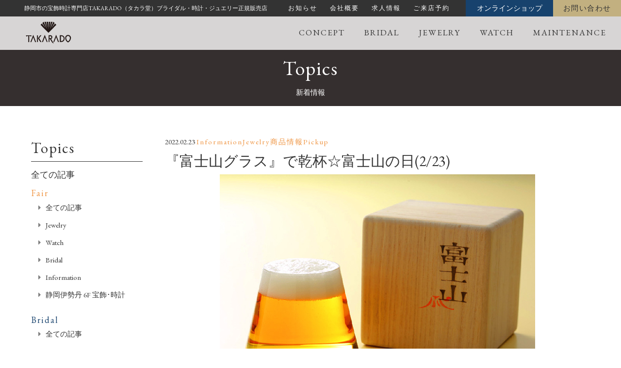

--- FILE ---
content_type: text/html; charset=UTF-8
request_url: https://takarado.co.jp/topics/11067/
body_size: 10380
content:
<!DOCTYPE html>
<html lang="ja">
<head>
<meta charset="UTF-8">
<meta http-equiv="Content-Style-Type" content="text/css"/>
<meta http-equiv="Content-Script-Type" content="text/javascript"/>
<meta name="viewport" content="width=device-width"/>
	<!-- Google Tag Manager --> 
<script>(function(w,d,s,l,i){w[l]=w[l]||[];w[l].push({'gtm.start':
new Date().getTime(),event:'gtm.js'});var f=d.getElementsByTagName(s)[0],
j=d.createElement(s),dl=l!='dataLayer'?'&l='+l:'';j.async=true;j.src=
'https://www.googletagmanager.com/gtm.js?id='+i+dl;f.parentNode.insertBefore(j,f);
})(window,document,'script','dataLayer','GTM-NXQHDRD');</script> 
<!-- End Google Tag Manager -->

	<!-- This site is optimized with the Yoast SEO plugin v15.5 - https://yoast.com/wordpress/plugins/seo/ -->
	<title>『富士山グラス』で乾杯☆富士山の日(2/23) | 宝飾時計専門店TAKARADO（タカラ堂）｜静岡市</title>
	<meta name="description" content="&nbsp; 平成21年12月25日、静岡県民が世界に誇るべき国民の財産であり、豊かな恵みをもたらしている富士山について理解と関心を深め、富士山を愛する多くの人々とともに、富士山を後世に引き継ぐことを期する日として、2月23日を「富士山の日」とする条例が制定されました。 &nbsp; そんな“富士山の日”に" />
	<meta name="robots" content="index, follow, max-snippet:-1, max-image-preview:large, max-video-preview:-1" />
	<link rel="canonical" href="https://takarado.co.jp/topics/11067/" />
	<meta property="og:locale" content="ja_JP" />
	<meta property="og:type" content="article" />
	<meta property="og:title" content="『富士山グラス』で乾杯☆富士山の日(2/23) | 宝飾時計専門店TAKARADO（タカラ堂）｜静岡市" />
	<meta property="og:description" content="&nbsp; 平成21年12月25日、静岡県民が世界に誇るべき国民の財産であり、豊かな恵みをもたらしている富士山について理解と関心を深め、富士山を愛する多くの人々とともに、富士山を後世に引き継ぐことを期する日として、2月23日を「富士山の日」とする条例が制定されました。 &nbsp; そんな“富士山の日”に" />
	<meta property="og:url" content="https://takarado.co.jp/topics/11067/" />
	<meta property="og:site_name" content="宝飾時計専門店TAKARADO（タカラ堂）｜静岡市" />
	<meta property="article:author" content="https://www.facebook.com/TAKARADO" />
	<meta property="article:published_time" content="2022-02-22T17:23:51+00:00" />
	<meta property="article:modified_time" content="2022-02-23T07:18:25+00:00" />
	<meta property="og:image" content="https://takarado.co.jp/wp-content/uploads/2021/02/fujiyama_glass-1.jpg" />
	<meta property="og:image:width" content="1102" />
	<meta property="og:image:height" content="735" />
	<meta name="twitter:card" content="summary_large_image" />
	<meta name="twitter:creator" content="@TAKARADO" />
	<meta name="twitter:label1" content="Written by">
	<meta name="twitter:data1" content="スタッフ">
	<meta name="twitter:label2" content="Est. reading time">
	<meta name="twitter:data2" content="0分">
	<script type="application/ld+json" class="yoast-schema-graph">{"@context":"https://schema.org","@graph":[{"@type":"WebSite","@id":"https://takarado.co.jp/#website","url":"https://takarado.co.jp/","name":"\u5b9d\u98fe\u6642\u8a08\u5c02\u9580\u5e97TAKARADO\uff08\u30bf\u30ab\u30e9\u5802\uff09\uff5c\u9759\u5ca1\u5e02","description":"\u30d6\u30e9\u30a4\u30c0\u30eb\u30fb\u6642\u8a08\u30fb\u30b8\u30e5\u30a8\u30ea\u30fc\u6b63\u898f\u8ca9\u58f2\u5e97","potentialAction":[{"@type":"SearchAction","target":"https://takarado.co.jp/?s={search_term_string}","query-input":"required name=search_term_string"}],"inLanguage":"ja"},{"@type":"ImageObject","@id":"https://takarado.co.jp/topics/11067/#primaryimage","inLanguage":"ja","url":"https://takarado.co.jp/wp-content/uploads/2021/02/fujiyama_glass-1.jpg","width":1102,"height":735},{"@type":"WebPage","@id":"https://takarado.co.jp/topics/11067/#webpage","url":"https://takarado.co.jp/topics/11067/","name":"\u300e\u5bcc\u58eb\u5c71\u30b0\u30e9\u30b9\u300f\u3067\u4e7e\u676f\u2606\u5bcc\u58eb\u5c71\u306e\u65e5(2/23) | \u5b9d\u98fe\u6642\u8a08\u5c02\u9580\u5e97TAKARADO\uff08\u30bf\u30ab\u30e9\u5802\uff09\uff5c\u9759\u5ca1\u5e02","isPartOf":{"@id":"https://takarado.co.jp/#website"},"primaryImageOfPage":{"@id":"https://takarado.co.jp/topics/11067/#primaryimage"},"datePublished":"2022-02-22T17:23:51+00:00","dateModified":"2022-02-23T07:18:25+00:00","author":{"@id":"https://takarado.co.jp/#/schema/person/70c562e9ce54d50973e21f1823b26700"},"description":"&nbsp; \u5e73\u621021\u5e7412\u670825\u65e5\u3001\u9759\u5ca1\u770c\u6c11\u304c\u4e16\u754c\u306b\u8a87\u308b\u3079\u304d\u56fd\u6c11\u306e\u8ca1\u7523\u3067\u3042\u308a\u3001\u8c4a\u304b\u306a\u6075\u307f\u3092\u3082\u305f\u3089\u3057\u3066\u3044\u308b\u5bcc\u58eb\u5c71\u306b\u3064\u3044\u3066\u7406\u89e3\u3068\u95a2\u5fc3\u3092\u6df1\u3081\u3001\u5bcc\u58eb\u5c71\u3092\u611b\u3059\u308b\u591a\u304f\u306e\u4eba\u3005\u3068\u3068\u3082\u306b\u3001\u5bcc\u58eb\u5c71\u3092\u5f8c\u4e16\u306b\u5f15\u304d\u7d99\u3050\u3053\u3068\u3092\u671f\u3059\u308b\u65e5\u3068\u3057\u3066\u30012\u670823\u65e5\u3092\u300c\u5bcc\u58eb\u5c71\u306e\u65e5\u300d\u3068\u3059\u308b\u6761\u4f8b\u304c\u5236\u5b9a\u3055\u308c\u307e\u3057\u305f\u3002 &nbsp; \u305d\u3093\u306a\u201c\u5bcc\u58eb\u5c71\u306e\u65e5\u201d\u306b","inLanguage":"ja","potentialAction":[{"@type":"ReadAction","target":["https://takarado.co.jp/topics/11067/"]}]},{"@type":"Person","@id":"https://takarado.co.jp/#/schema/person/70c562e9ce54d50973e21f1823b26700","name":"\u30b9\u30bf\u30c3\u30d5","image":{"@type":"ImageObject","@id":"https://takarado.co.jp/#personlogo","inLanguage":"ja","url":"https://secure.gravatar.com/avatar/ce9f7dc3094b6129efe518258ccabbb2?s=96&d=mm&r=g","caption":"\u30b9\u30bf\u30c3\u30d5"},"sameAs":["https://takarado.co.jp/","https://www.facebook.com/TAKARADO","https://www.instagram.com/takarado/","https://www.pinterest.jp/takarado/","https://twitter.com/TAKARADO","https://youtube.com/@takarado1930","https://www.tumblr.com/takarado","https://ja.wikipedia.org/wiki/\u30bf\u30ab\u30e9\u5802"]}]}</script>
	<!-- / Yoast SEO plugin. -->


<link rel='dns-prefetch' href='//s.w.org' />
<link rel="alternate" type="application/rss+xml" title="宝飾時計専門店TAKARADO（タカラ堂）｜静岡市 &raquo; 『富士山グラス』で乾杯☆富士山の日(2/23) のコメントのフィード" href="https://takarado.co.jp/topics/11067/feed/" />
		<script type="text/javascript">
			window._wpemojiSettings = {"baseUrl":"https:\/\/s.w.org\/images\/core\/emoji\/13.0.1\/72x72\/","ext":".png","svgUrl":"https:\/\/s.w.org\/images\/core\/emoji\/13.0.1\/svg\/","svgExt":".svg","source":{"concatemoji":"https:\/\/takarado.co.jp\/wp-includes\/js\/wp-emoji-release.min.js?ver=5.6.16"}};
			!function(e,a,t){var n,r,o,i=a.createElement("canvas"),p=i.getContext&&i.getContext("2d");function s(e,t){var a=String.fromCharCode;p.clearRect(0,0,i.width,i.height),p.fillText(a.apply(this,e),0,0);e=i.toDataURL();return p.clearRect(0,0,i.width,i.height),p.fillText(a.apply(this,t),0,0),e===i.toDataURL()}function c(e){var t=a.createElement("script");t.src=e,t.defer=t.type="text/javascript",a.getElementsByTagName("head")[0].appendChild(t)}for(o=Array("flag","emoji"),t.supports={everything:!0,everythingExceptFlag:!0},r=0;r<o.length;r++)t.supports[o[r]]=function(e){if(!p||!p.fillText)return!1;switch(p.textBaseline="top",p.font="600 32px Arial",e){case"flag":return s([127987,65039,8205,9895,65039],[127987,65039,8203,9895,65039])?!1:!s([55356,56826,55356,56819],[55356,56826,8203,55356,56819])&&!s([55356,57332,56128,56423,56128,56418,56128,56421,56128,56430,56128,56423,56128,56447],[55356,57332,8203,56128,56423,8203,56128,56418,8203,56128,56421,8203,56128,56430,8203,56128,56423,8203,56128,56447]);case"emoji":return!s([55357,56424,8205,55356,57212],[55357,56424,8203,55356,57212])}return!1}(o[r]),t.supports.everything=t.supports.everything&&t.supports[o[r]],"flag"!==o[r]&&(t.supports.everythingExceptFlag=t.supports.everythingExceptFlag&&t.supports[o[r]]);t.supports.everythingExceptFlag=t.supports.everythingExceptFlag&&!t.supports.flag,t.DOMReady=!1,t.readyCallback=function(){t.DOMReady=!0},t.supports.everything||(n=function(){t.readyCallback()},a.addEventListener?(a.addEventListener("DOMContentLoaded",n,!1),e.addEventListener("load",n,!1)):(e.attachEvent("onload",n),a.attachEvent("onreadystatechange",function(){"complete"===a.readyState&&t.readyCallback()})),(n=t.source||{}).concatemoji?c(n.concatemoji):n.wpemoji&&n.twemoji&&(c(n.twemoji),c(n.wpemoji)))}(window,document,window._wpemojiSettings);
		</script>
		<style type="text/css">
img.wp-smiley,
img.emoji {
	display: inline !important;
	border: none !important;
	box-shadow: none !important;
	height: 1em !important;
	width: 1em !important;
	margin: 0 .07em !important;
	vertical-align: -0.1em !important;
	background: none !important;
	padding: 0 !important;
}
</style>
	<link rel='stylesheet' id='wp-block-library-css'  href='https://takarado.co.jp/wp-includes/css/dist/block-library/style.min.css?ver=5.6.16' type='text/css' media='all' />
<link rel='stylesheet' id='wp-pagenavi-css'  href='https://takarado.co.jp/wp-content/plugins/wp-pagenavi/pagenavi-css.css?ver=2.70' type='text/css' media='all' />
<link rel='stylesheet' id='addtoany-css'  href='https://takarado.co.jp/wp-content/plugins/add-to-any/addtoany.min.css?ver=1.15' type='text/css' media='all' />
<script type='text/javascript' src='https://takarado.co.jp/wp-includes/js/jquery/jquery.min.js?ver=3.5.1' id='jquery-core-js'></script>
<script type='text/javascript' src='https://takarado.co.jp/wp-includes/js/jquery/jquery-migrate.min.js?ver=3.3.2' id='jquery-migrate-js'></script>
<script type='text/javascript' src='https://takarado.co.jp/wp-content/plugins/add-to-any/addtoany.min.js?ver=1.1' id='addtoany-js'></script>
<link rel="https://api.w.org/" href="https://takarado.co.jp/wp-json/" /><link rel="alternate" type="application/json" href="https://takarado.co.jp/wp-json/wp/v2/posts/11067" /><link rel="EditURI" type="application/rsd+xml" title="RSD" href="https://takarado.co.jp/xmlrpc.php?rsd" />
<link rel="wlwmanifest" type="application/wlwmanifest+xml" href="https://takarado.co.jp/wp-includes/wlwmanifest.xml" /> 
<meta name="generator" content="WordPress 5.6.16" />
<link rel='shortlink' href='https://takarado.co.jp/?p=11067' />
<link rel="alternate" type="application/json+oembed" href="https://takarado.co.jp/wp-json/oembed/1.0/embed?url=https%3A%2F%2Ftakarado.co.jp%2Ftopics%2F11067%2F" />
<link rel="alternate" type="text/xml+oembed" href="https://takarado.co.jp/wp-json/oembed/1.0/embed?url=https%3A%2F%2Ftakarado.co.jp%2Ftopics%2F11067%2F&#038;format=xml" />

<script data-cfasync="false">
window.a2a_config=window.a2a_config||{};a2a_config.callbacks=[];a2a_config.overlays=[];a2a_config.templates={};a2a_localize = {
	Share: "共有",
	Save: "ブックマーク",
	Subscribe: "購読",
	Email: "メール",
	Bookmark: "ブックマーク",
	ShowAll: "すべて表示する",
	ShowLess: "小さく表示する",
	FindServices: "サービスを探す",
	FindAnyServiceToAddTo: "追加するサービスを今すぐ探す",
	PoweredBy: "Powered by",
	ShareViaEmail: "メールでシェアする",
	SubscribeViaEmail: "メールで購読する",
	BookmarkInYourBrowser: "ブラウザにブックマーク",
	BookmarkInstructions: "このページをブックマークするには、 Ctrl+D または \u2318+D を押下。",
	AddToYourFavorites: "お気に入りに追加",
	SendFromWebOrProgram: "任意のメールアドレスまたはメールプログラムから送信",
	EmailProgram: "メールプログラム",
	More: "詳細&#8230;",
	ThanksForSharing: "Thanks for sharing!",
	ThanksForFollowing: "Thanks for following!"
};

a2a_config.icon_color="transparent,#888888";
(function(d,s,a,b){a=d.createElement(s);b=d.getElementsByTagName(s)[0];a.async=1;a.src="https://static.addtoany.com/menu/page.js";b.parentNode.insertBefore(a,b);})(document,"script");
</script>
<!-- Global site tag (gtag.js) - Google Analytics -->
<script async src="https://www.googletagmanager.com/gtag/js?id=UA-4303866-1"></script>
<script>
  window.dataLayer = window.dataLayer || [];
  function gtag(){dataLayer.push(arguments);}
  gtag('js', new Date());

  gtag('config', 'UA-4303866-1');
</script><link rel="stylesheet" href="https://maxcdn.bootstrapcdn.com/font-awesome/4.5.0/css/font-awesome.min.css"/>
<link href="https://fonts.googleapis.com/css2?family=EB+Garamond:wght@400;500;600&display=swap" rel="stylesheet">
<link rel="stylesheet" type="text/css" href="/slick/slick.css"/>
<link rel="stylesheet" type="text/css" href="/slick/slick-theme.css"/>
<link rel="stylesheet" type="text/css" href="/css/style.css"/>
<link rel="stylesheet" type="text/css" href="/css/style_header.css"/>
<link rel="stylesheet" type="text/css" href="/css/style_btn.css"/>
<style type="text/css">
<!--
-->
</style>
<link rel="shortcut icon" href="/favicon.ico">
<link rel="apple-touch-icon" href="/apple-touch-icon.png">
<link rel="icon" type="image/png" href="/android-chrome-256x256.png">
</head>
<script src="https://ajax.googleapis.com/ajax/libs/jquery/3.4.1/jquery.min.js"></script>
<script src="/css/main.js" type="text/javascript"></script>
<script type="text/javascript" src="/slick/slick.js"></script>
<link href="https://fonts.googleapis.com/css?family=EB+Garamond|M+PLUS+1p:400,700|Montserrat:600&display=swap&subset=japanese" rel="stylesheet">

<body data-rsssl=1>
	<!-- Google Tag Manager (noscript) -->
<noscript>
<iframe src="https://www.googletagmanager.com/ns.html?id=GTM-NXQHDRD"
height="0" width="0" style="display:none;visibility:hidden"></iframe>
</noscript>
<!-- End Google Tag Manager (noscript) --> 
<!--▼header▼-->
<header id="top-head">
  <div class="inner">
    <div id="mobile-head">
      <h1 class="logo"><a href="/"><img src="/css/logo.svg"/ class="pc"><img src="/css/logo_w.svg"/ class="sp"></a></h1>
      <div id="nav-toggle">
        <div> <span></span> <span></span> <span></span> </div>
      </div>
      <div class="sp" id="h_online"><a href="http://shop.takarado.co.jp/" target="_blank" class="white"><i class="fa fa-shopping-cart" aria-hidden="true"></i></a></div>
      <div class="sp" id="h_contact"><a href="/contact/" class="white"><i class="fa fa-envelope-o" aria-hidden="true"></i></a></div>
    </div>
	  <div id="h_txt" class="pc"><h1>静岡市の宝飾時計専門店TAKARADO（タカラ堂）ブライダル・時計・ジュエリー正規販売店</h1></div>
    <div id="h_contact" class="pc"><a class="contact_btn" href="/contact/">お問い合わせ</a></div>
    <div id="h_online" class="pc"><a href="http://shop.takarado.co.jp/" target="_blank" class="online_btn white">オンラインショップ</a></div>
    <div id="sub_navi">
      <ul  class="subgnav">
        <li><a href="/topics/" class="white">お知らせ</a></li>
        <li><a href="/company/" class="white">会社概要</a></li>
        <li><a href="/recruit/" class="white">求人情報</a></li>
        <li><a href="/reservation/" class="white">ご来店予約</a></li>
      </ul>
    </div>
    <nav id="global-nav">
      <ul class="gnav">
        <li><a href="/concept/" ><span class="nomal">CONCEPT</span> <span class="hover">コンセプト</span></a></li>
        <li><a href="/bridal/"><span class="nomal">BRIDAL</span> <span class="hover">ブライダル</span></a></li>
        <li><a href="/jewelry/"><span class="nomal">JEWELRY</span> <span class="hover">ジュエリー</span></a></li>
        <li><a href="/watch/"><span class="nomal">WATCH</span> <span class="hover">時計</span></a></li>
        <li><a href="/maintenance/"><span class="nomal">MAINTENANCE</span> <span class="hover">メンテナンス</span></a></li>
        <li class="sp"><a href="/company/" >会社概要</a></li>
        <li class="sp"><a href="/topics/" >お知らせ</a></li>
        <li class="sp"><a href="/recruit/" >求人情報</a></li>
        <li class="sp"><a href="/reservation/" >ご来店予約</a></li>
		   <li class="sp"><a href="http://shop.takarado.co.jp/"  target="_blank">オンラインショップ</a></li>
      </ul>
    </nav>
  </div>
</header>

<!--▲header▲--> <!--title-->
<div class="page-bg bg-color02">
  <div class="scroll-bg-content white">
    <p class="articletitle">Topics</p>
    <p>新着情報</p>
  </div>
</div>
<!--title--> 

<!--▼-->
<div class="scroll-bg bg-color00">
  <div class="scroll-bg-content ">
    <div class="article_wrap reverse"> 
      <!--▼-->
      <div class="article_wrapl">
        <p class="article_entry_day">
          2022.02.23          <span class="t_news_cate1">
          InformationJewelry商品情報Pickup          </span></p>
        <p  class="article_entry_title">
          『富士山グラス』で乾杯☆富士山の日(2/23)        </p>
        <div class="left blogbody">
          <p style="text-align: center;"><img loading="lazy" src="https://takarado.co.jp/wp-content/uploads/2021/02/FUJIYAMA_Glass.jpg" alt="" width="650" height="450" class="alignnone size-full wp-image-4316" srcset="https://takarado.co.jp/wp-content/uploads/2021/02/FUJIYAMA_Glass.jpg 650w, https://takarado.co.jp/wp-content/uploads/2021/02/FUJIYAMA_Glass-300x208.jpg 300w" sizes="(max-width: 650px) 100vw, 650px" /></p>
<p>&nbsp;<br />
平成21年12月25日、静岡県民が世界に誇るべき国民の財産であり、豊かな恵みをもたらしている富士山について理解と関心を深め、富士山を愛する多くの人々とともに、富士山を後世に引き継ぐことを期する日として、2月23日を「富士山の日」とする条例が制定されました。</p>
<p>&nbsp;</p>
<p style="text-align: center;"><span style="font-size: 160%;"><strong>そんな“富士山の日”に<br />
富士山グラスで乾杯！</strong></span></p>
<p>&nbsp;</p>
<p style="text-align: center;"><img loading="lazy" src="https://takarado.co.jp/wp-content/uploads/2021/02/FUJIYAMA_Glass02.jpg" alt="" width="500" height="370" class="alignnone size-full wp-image-4314" srcset="https://takarado.co.jp/wp-content/uploads/2021/02/FUJIYAMA_Glass02.jpg 500w, https://takarado.co.jp/wp-content/uploads/2021/02/FUJIYAMA_Glass02-300x222.jpg 300w" sizes="(max-width: 500px) 100vw, 500px" /><br />
<span style="font-size: 170%; color: #0000cd;"><strong>富士山グラス FUJIYAMA Glass</strong></span></p>
<p>&nbsp;</p>
<p><strong>☆静岡人からの気の利いた贈り物といえばコレ！</strong><br />
&nbsp;<br />
<strong>☆グラスの製造は、高品質なハンドメイドガラスで有名なブランド「菅原工芸硝子」。</strong><br />
タカラ堂では、スガハラガラスのクオリティに魅力を感じ、20年以上前から正規取扱店として静岡の皆様に紹介し続けています。<br />
&nbsp;<br />
<strong>☆一つひとつが高級感ただよう<span style="font-size: 130%; color: #b8860b;">桐箱</span>に収められているので、特別な人へのギフトに最適！</strong><br />
&nbsp;<br />
<strong>☆価格は富士山の標高と同じ<span style="font-size: 130%; color: #ff0000;"><u>3,776円</u></span><span style="font-size: 9pt;">（税込￥4,153）</span>で、手頃で・遊び心があり・話のタネにもなるプライス！</strong><br />
&nbsp;<br />
<strong>☆ビールを注ぐと、そこには雪をかぶり神々しく輝く〝黄金の富士山〟が出現！</strong><br />
&nbsp;<br />
<strong>☆ワインを注げば、晩夏から初秋にかけての早朝に富士山が赤く染まって見える〝赤富士〟が。チャイナブルーなど青色のカクテルを入れれば、青く美しい富士山を見ることが出来ます。つまり楽しみ方はその人次第！</strong></p>
<p>&nbsp;</p>
<p style="text-align: center;"><img loading="lazy" src="https://takarado.co.jp/wp-content/uploads/2021/02/FUJIYAMA_Glass2-e1519355259647.jpg" alt="" width="600" height="600" class="alignnone size-full wp-image-4315" srcset="https://takarado.co.jp/wp-content/uploads/2021/02/FUJIYAMA_Glass2-e1519355259647.jpg 600w, https://takarado.co.jp/wp-content/uploads/2021/02/FUJIYAMA_Glass2-e1519355259647-300x300.jpg 300w, https://takarado.co.jp/wp-content/uploads/2021/02/FUJIYAMA_Glass2-e1519355259647-480x480.jpg 480w" sizes="(max-width: 600px) 100vw, 600px" /><br />
※日の出直後の富士山山頂で、富士山グラスにビールを注いでみるとこんな感じ♪</p>
<p>&nbsp;</p>
<p>タカラ堂で、皆様にお気軽にご利用いただけるよう、<span style="font-size: 110%;"><strong>店頭にて商品を常時ご用意</strong></span>しております。（数に限りがございますので、数量の多い場合はお早めにご相談くださいませ。）</p>
<p>&nbsp;</p>
<p><strong>★自分で美味しくビールを飲むために<br />
★贈答品・プレゼントに（結婚祝い / 出産祝い / 成人祝い / 就職祝い / 退職祝い / 内祝い / お中元 / お歳暮など）<br />
★県外の方、外国の方へのお土産・手土産に<br />
★引出物や転勤・退職の送別品</strong>　などなど…</p>
<p>&nbsp;</p>
<p>富士山のように<strong><span style="font-size: 130%;">「用途は広く」「もらった喜びも大きい」</span></strong>魅力的なグラスです！<br />
&nbsp;<br />
The FUJIYAMA Glass is the signature souvenir of Shizuoka Prefecture where Mt. Fuji is located.<br />
You can enjoy this glass with various drinks. Beer, wine, whiskey, brandy, etc.</p>
<p>&nbsp;</p>
<p><span style="font-size: 110%; color: #009800;"><strong>オンラインショップ</strong></span>からもご購入できます↓↓<br />
<a style="color: #4169e1;" href="http://shop.takarado.co.jp/view/item/000000000025" target="_blank" rel="noopener">http://shop.takarado.co.jp/view/item/000000000025</a></p>
<p>&nbsp;<br />
ワイングラス、シャンパングラス、トックリ、箸置き、花器、リングスタンド…　数えきれないほどのアイテムがあるスガハラ製品は、こちらのホームページをご覧ください。<br />
<a style="color: #4169e1;" href="http://www.sugahara.com/" target="_blank" rel="noopener">http://www.sugahara.com/</a></p>
<p>&nbsp;</p>
<p style="text-align: right;">スガハラガラス正規取扱店<br />
タカラ堂静岡本店</p>
        </div>
        <div class="article_btn">
                              <div class="article_btnl"><a href="https://takarado.co.jp/topics/10977/"  class="article_btn1"><i class="fa fa-angle-left" aria-hidden="true"></i> 前の記事 </a></div>
                    <div class="article_btnc pc"> <a href="/topics/"  class="article_btn1"> 一覧に戻る </a></div>
                    <div class="article_btnr"><a href="https://takarado.co.jp/topics/11264/"  class="article_btn1"> 次の記事 <i class="fa fa-angle-right" aria-hidden="true"></i></a></div>
                            </div>
        <a href="/topics/"  class="article_btn1 sp"> 一覧に戻る </a> </div>
      <!--▲--> 
      <!--▼-->
      
      <div class="article_wrapr">
        <p class="article_side">Topics</p>
        <p class="article_side_cate"><a href="/topics/">全ての記事</a></p>
        <div style="height: 1em"></div>
        <p class="article_side_cate t_news_cate1">Fair</p>
        <ul class="article_list">
          <li><a href="/topics/fair/">全ての記事</a></li>
                    <li><a href="https://takarado.co.jp/topics/fair/jewelry-fair/" title="Jewelry" >Jewelry</a></li><li><a href="https://takarado.co.jp/topics/fair/watch-fair/" title="Watch" >Watch</a></li><li><a href="https://takarado.co.jp/topics/fair/bridal-fair/" title="Bridal" >Bridal</a></li><li><a href="https://takarado.co.jp/topics/fair/information/" title="Information" >Information</a></li><li><a href="https://takarado.co.jp/topics/fair/%e9%9d%99%e5%b2%a1%e4%bc%8a%e5%8b%a2%e4%b8%b9-6f-%e5%ae%9d%e9%a3%be%ef%bd%a5%e6%99%82%e8%a8%88/" title="静岡伊勢丹 6F 宝飾･時計" >静岡伊勢丹 6F 宝飾･時計</a></li>        </ul>
        <p class="article_side_cate t_news_cate2">Bridal</p>
        <ul class="article_list">
          <li><a href="/topics/bridal/">全ての記事</a></li>
                            </ul>
        <p class="article_side_cate t_news_cate3">Jewelry</p>
        <ul class="article_list">
          <li><a href="/topics/jewelry/">全ての記事</a></li>
                    <li><a href="https://takarado.co.jp/topics/jewelry/%e3%83%95%e3%82%a7%e3%82%a2-%e3%82%ad%e3%83%a3%e3%83%b3%e3%83%9a%e3%83%bc%e3%83%b3%e6%83%85%e5%a0%b1-jewelry/" title="フェア/キャンペーン情報" >フェア/キャンペーン情報</a></li><li><a href="https://takarado.co.jp/topics/jewelry/%e5%95%86%e5%93%81%e6%83%85%e5%a0%b1-jewelry/" title="商品情報" >商品情報</a></li>        </ul>
        <p class="article_side_cate t_news_cate4">Watch</p>
        <ul class="article_list">
          <li><a href="/topics/watch/">全ての記事</a></li>
                    <li><a href="https://takarado.co.jp/topics/watch/%e3%83%95%e3%82%a7%e3%82%a2-%e3%82%ad%e3%83%a3%e3%83%b3%e3%83%9a%e3%83%bc%e3%83%b3%e6%83%85%e5%a0%b1/" title="フェア/キャンペーン情報" >フェア/キャンペーン情報</a></li><li><a href="https://takarado.co.jp/topics/watch/%e5%95%86%e5%93%81%e6%83%85%e5%a0%b1/" title="商品情報" >商品情報</a></li>        </ul>
      </div>
      
      <!--▲--> 
      
    </div>
  </div>
</div>
<!--▲-->
<!--▼▼-->
<div class="scroll-bg2 bg-color01">
  <div class="scroll-bg-content">
	    <div class="slogo"><img src="/css/logo_gray.svg"/></div>
	  <div class="title-border">お気軽にお問い合わせください</div> 
    <ul class="top_contact">
		  <li>
			  
			   <a href="https://lin.ee/r7K06P2i" target="_blank"  class="t_contact_btn01 white"> <div class="line_btn">
			  <div class="line_btn_l"><img src="https://qr-official.line.me/sid/M/xfl4075d.png"></div>
			  <div class="line_btn_r">LINEでお問い合わせ<img src="https://scdn.line-apps.com/n/line_add_friends/btn/ja.png" alt="友だち追加" border="0"><br>
			  ID:@takarado</div></div></a>
			  
			  
			  
			</li><li><a href="/contact/"  class="t_contact_btn02 white"> <i class="fa fa-envelope-o" aria-hidden="true"></i>お問い合わせフォーム<br><span class="f12">24時間受け付けております</span></a></li><li> <a href="tel:054-254-0141"  class="t_contact_btn03 white">
		<i class="fa fa-phone" aria-hidden="true"></i>054-254-0141<br><span class="f12">営業時間：AM10:30〜PM7:00</span></a></li></ul>
	   </div>
</div>
<!--▲▲-->  <!--▼FT▼-->
<div class="scroll-bg2 bg-color02">
  <div class="scroll-bg-content white">
    <div class="f_logo"><img src="/css/logo_w.svg" /></div>
    <div class="f_txt">
      <p>〒420-0031 静岡市葵区呉服町2丁目4-4　<br class="br-sp">
        水曜定休 / 営業時間：10:30-19:00　</p>
		<p class="pp"> <a href="/pryvacypolicy/" class="white">個人情報保護方針について</a></p>
    </div>
    <p class="f10 white">Copyright © タカラ堂 . All rights reserved</p>
  </div>
</div>
<p id="page-top" class="pc"> <a href="#header"><i class="fa fa-angle-up" aria-hidden="true"></i></a> </p>
<script src="/sample_1.js"></script> 
<!-- スムーズスクロール部分の記述 --> 
<script>
      $(function(){
        // #で始まるリンクをクリックしたら実行されます
        $('a[href^="#"]').click(function() {
          // スクロールの速度
          var speed = 400; // ミリ秒で記述
          var href= $(this).attr("href");
          var target = $(href == "#" || href == "" ? 'html' : href);
          var position = target.offset().top;
          $('body,html').animate({scrollTop:position}, speed, 'swing');
          return false;
        });
      });
    </script> 
<!-- メニュー部分の記述 --> 
<script>
	( function ( $ ) {
		$( function () {
			var $header = $( '#top-head' );
			// Nav Fixed
			$( window ).scroll( function () {
				if ( $( window ).scrollTop() > 350 ) {
					$header.addClass( 'fixed' );
				} else {
					$header.removeClass( 'fixed' );
				}
			} );
			// Nav Toggle Button
			$( '#nav-toggle' ).click( function () {
				$header.toggleClass( 'open' );
			} );

			// 追記
			$( '.global-nav a' ).on( 'click', function () {
				$( '.global-nav' ).toggleClass( 'active' );
				$( ".global-nav" ).toggleClass( 'active' );
			} )

		} );
	} )( jQuery );
</script>
<!--▲FT▲-->
<script type='text/javascript' src='https://takarado.co.jp/wp-content/plugins/instashow-lite/assets/instashow-lite/dist/jquery.instashow-lite.packaged.js?ver=1.4.3' id='instashow-lite-js'></script>
<script type='text/javascript' src='https://takarado.co.jp/wp-includes/js/wp-embed.min.js?ver=5.6.16' id='wp-embed-js'></script>
</body>
</html>

--- FILE ---
content_type: text/css
request_url: https://takarado.co.jp/css/style.css
body_size: 7779
content:
/* スクロールダウン */
.demo a {
	position: absolute;
	bottom: 30px;
	left: 44%;
	z-index: 2;
	display: inline-block;
	-webkit-transform: translate(0, -50%);
	transform: translate(0, -50%);
	color: #fff;
	letter-spacing: .1em;
	text-decoration: none;
	transition: opacity .2s;
}
.demo a:hover {
	opacity: .5;
}
@-webkit-keyframes sdb {
 0% {
 opacity: 0;
}
 50% {
 opacity: 1;
}
 100% {
 opacity: 0;
}
}
@keyframes sdb {
 0% {
 opacity: 0;
}
 50% {
 opacity: 1;
}
 100% {
 opacity: 0;
}
}
/* フェードイン */
.sa {
	opacity: 0;
	transition: all .7s ease;
}
.sa.show {
	opacity: 1;
	transform: none;
}
.sa--up {
	transform: translate(0, 100px);
}
/* パソコンで見たときは"pc"のclassがついた画像が表示される */
.pc {
	display: block !important;
}
.sp {
	display: none !important;
}
/* スマートフォンで見たときは"sp"のclassがついた画像が表示される */
@media only screen and (max-width: 768px) {
.pc {
	display: none !important;
}
.sp {
	display: block !important;
}
}
/* --------------------------------------------- */
/* ▼モバイルファースト (全環境に共通のデザイン) */
/* --------------------------------------------- */
* {
	margin: 0;
	padding: 0;
}
html {
	color: #333333;
	font-family: 'EB Garamond', serif;
 -apple-system, BlinkMacSystemFont, "Helvetica Neue", YuGothic, "ヒラギノ角ゴ ProN W3", Hiragino Kaku Gothic ProN, Arial, "メイリオ", Meiryo, sans-serif;
	font-size: 62.5%; /* 16px x 0.625 = 10px(=1rem) */
}
body, div, dl, dt, dd, ul, ol, li, h1, h2, h3, h4, h5, h6, pre, code, form, fieldset, legend, input, textarea, p, blockquote, th, td {
}
body {
	font-size: 1.4rem; /* 14px */
	line-height: 1.6;
	-webkit-text-size-adjust: 100%;
	-moz-text-size-adjust: 100%;
	-ms-text-size-adjust: 100%;
	-o-text-size-adjust: 100%;
	text-size-adjust: 100%;
	position: relative;
	text-align: center;
	width: 100%;
	margin-left: auto;
	margin-right: auto;
}
div {
	position: relative;
}
fieldset, img {
	border: 0
}
ol, ul {
	list-style: none
}
h1, h2, h3, h4, h5, h6 {
	font-size: 100%;
	font-weight: normal;
}
/*link*/
a {
	color: #333;
	text-decoration: none;
}
a:link {
	color: #333;
	text-decoration: none;
}
a:visited {
	color: #333;
	text-decoration: none;
}
a:hover {
	color: #c2b080;
	text-decoration: none;
}
a.white {
	color: #ffffff;
	text-decoration: none;
}
a.white:link {
	color: #ffffff;
	text-decoration: none;
}
a.white:visited {
	color: #ffffff;
	text-decoration: none;
}
a.white:hover {
	color: #c2b080;
	text-decoration: none;
}
a:hover img {
	opacity: 0.8;
	filter: alpha(opacity=80);
	-moz-opacity: 0.8;
	padding-top: 0px;
	transition: .3s;
}
img {
	border-style: none;
	z-index: 0;
	vertical-align: bottom;
}
/*font*/
.f10 {
	font-size: 1.0rem;
	line-height: 1.6;
}
.f12 {
	font-size: 1.2rem;
	line-height: 1.6;
}
.f30 {
	font-size: 3rem;
	line-height: 1.6;
}
/*txt*/
.bb {
	font-weight: bold;
}
.left {
	text-align: left;
}
.right {
	text-align: right;
}
.center {
	text-align: center;
	margin-left: auto;
	margin-right: auto;
}
.br-sp {
	display: none;
}
.br-pc {
	display: block;
}
.sp_left {
	text-align: left;
}
/*padding*/
.pdg1tb {
	padding: 1em 0;
}
.mgn1tb {
	margin: 1em 0;
}
/*color*/
.white {
	color: #fff;
}
.under {
	background: linear-gradient(transparent 70%, #ede845 70%);
}
.bg_gray {
	background-color: #edece9;
}
.bg_white {
	background-color: #fff;
}
/* mainv */
.main_imgBox {
	height: 400px; /* 全画面表示 */
	overflow: hidden;
	position: relative;
}
.main_imgM {
	opacity: 0;
	width: 100%;
	height: 100%;
	object-fit: cover;
	position: absolute;
	left: 0;
	top: 0;
	-webkit-animation: anime 30s 0s infinite;
	animation: anime 30s 0s infinite;
}
.main_imgM:nth-of-type(2) {
	-webkit-animation-delay: 6s;
	animation-delay: 6s;
}
.main_imgM:nth-of-type(3) {
	-webkit-animation-delay: 12s;
	animation-delay: 12s;
}
.main_imgM:nth-of-type(4) {
	-webkit-animation-delay: 18s;
	animation-delay: 18s;
}
.main_imgM:nth-of-type(5) {
	-webkit-animation-delay: 24s;
	animation-delay: 24s;
}
 @keyframes anime {
 0% {
 opacity: 0;
}
 8% {
 opacity: 1;
}
 17% {
 opacity: 1;
}
 25% {
 opacity: 0;
 transform: scale(1.2);
 z-index: 9;
}
 100% {
 opacity: 0
}
}
/* テキスト */
.text-box {
	position: absolute;
	top: 50%;
	left: 50%;
	width: 100%;
	-webkit-transform: translate(-50%, -50%);
	-moz-transform: translate(-50%, -50%);
	transform: translate(-50%, -50%);
	z-index: 100;
}
.mv_img img {
	width: 40%;
	margin: 0 auto 2em;
}
.mv_title {
	font-family: 'EB Garamond', serif;
	font-size: 33px;
	line-height: 1.4;
	padding: 0 30px;
	text-align: center;
	color: #fff;
}
.mv_description {
	color: white;
	text-align: center;
	margin-top: 1em;
}
/* mainv */
.page-bg {
	padding: 0.5em 0 1em;
	margin-top: 57px;
}
.page-bg .scroll-bg-content {
	width: 90%;
	max-width: 1200px;
	margin: 0 auto;
}
.scroll-bg {
	padding: 2em 0;
}
.scroll-bg2 {
	padding: 2em 0;
}
.scroll-bg3 {
	padding: 1em 0;
}
.scroll-bg .scroll-bg-content {
	width: 90%;
	max-width: 1200px;
	margin: 0 auto;
}
.scroll-bg2 .scroll-bg-content {
	width: 90%;
	max-width: 1200px;
	margin: 0 auto;
}
.scroll-bg3 .scroll-bg-content {
	width: 90%;
	max-width: 1200px;
	margin: 0 auto;
}
.bg-color00 {
	background-color: #fff;
}
.bg-color01 {
	background-color: #edece9;
}
.bg-color02 {
	background-color: #352f2f;
}
.bg-color03 {
	background-color: #FAF3F3;
}
.bg-img01 {
	background-image: url("bridal_bg_sp.jpg");
	background-size: cover;
	background-position: center top;
}
.bg-img02 {
	background-image: url("jewerly_bg_sp.jpg");
	background-size: cover;
	background-position: center top;
}
.bg-img03 {
	background-image: url("watch_bg_sp.jpg");
	background-size: cover;
	background-position: center top;
}
.scroll-bg .top-bg-content {
	padding: 1em 0;
	width: 90%;
	max-width: 1200px;
	margin: 0px auto;
}
.img-wrap img {
	width: 100%;
	height: auto;
}
.img-animation {
	animation: img-opacity 2s cubic-bezier(.4, 0, .2, 1);
	overflow: hidden;
	position: relative;
}
.img-animation:before {
	animation: img-animation 2s cubic-bezier(.4, 0, .2, 1) forwards;
	background: #fff;
	bottom: 0;
	content: '';
	left: 0;
	pointer-events: none;
	position: absolute;
	right: 0;
	top: 0;
	z-index: 1;
}
@keyframes img-opacity {
 0% {
 opacity: 0;
}
}
@keyframes img-animation {
 100% {
 transform: translateX(100%);
}
}
.t_title {
	font-size: 4.0rem;
}
.t_subtitle {
	font-size: 1.6rem;
}
.t_titles {
	font-size: 3.0rem;
}
.abs_comp_list {
	width: 100%;
	margin-right: auto;
	margin-left: auto;
}
.abs_comp_list li {
	width: 100%;
	overflow: hidden;
	position: relative;
	zoom: 1;
	padding-bottom: 2px;
	padding-top: 2px;
	border-bottom: 1px solid #ccc;
}
.abs_comp_list li dt {
	float: left;
	width: 25%;
	text-align: left;
	padding-top: 10px;
	padding-bottom: 10px;
	color: #727272;
}
.abs_comp_list li dd {
	float: left;
	text-align: left;
	width: 75%;
	padding-top: 10px;
	padding-bottom: 10px;
}
#map_canvas {
	width: 100%;
	height: 500px;
	margin: 1em auto 2em;
}
.pickup4 {
	width: 100%;
	display: flex;
	flex-wrap: wrap;
	list-style: none;
	margin: 2em auto 0em;
	justify-content: center;
}
.pickup4 li {
	flex: 0 1 44%;
	justify-content: center;
	margin: 0 auto 1em;
	padding: 0;
}
.pickup4 li img {
	height: auto;
	width: 100%;
}
.pickup {
	width: 90%;
	margin: 1em auto;
}
.pickup li {
	margin-bottom: 1.5em;
}
.pickup li img {
	height: auto;
	width: 100%;
}
.pickup_cate {
	position: relative;
	display: inline-block;
	margin: 0.5em auto;
	font-size: 2.2rem;
}
.pickup_cate:before {
	content: '';
	position: absolute;
	bottom: -4px;
	display: inline-block;
	width: 30px;
	height: 2px;
	left: 50%;
	-webkit-transform: translateX(-50%);
	transform: translateX(-50%);
	background-color: black;
	border-radius: 2px;
}
.table_2 {
	width: 90%;
	margin: 1em auto;
}
.table_2 li {
	margin-bottom: 1em;
}
.table_2 li img {
	height: auto;
	width: 100%;
}
.table_3 {
	width: 90%;
	margin: 1em auto;
}
.table_3 li {
	margin-bottom: 2em;
}
.table_3 li img {
	height: auto;
	width: 100%;
}
.table_4 {
	display: flex;
	flex-wrap: wrap;
	list-style: none;
	margin: 0px -1% 0px;
	justify-content: space-around;
}
.table_4 li {
	flex: 0 1 44%;
	justify-content: center;
	margin: 0 1% 10px;
	padding: 0;
}
.table_4 li img {
	height: auto;
	width: 100%;
}
/* tab */
.tab_container {
	margin-top: 1em;
}
.tab_item {
	width: calc(100%/5);
	padding: 5px 0;
	border-bottom: 1px solid #333;
	text-align: center;
	display: block;
	float: left;
	text-align: center;
	font-weight: bold;
	transition: all 0.2s ease;
}
.tab_item:hover {
	opacity: 0.75;
}
input[name="tab_item"] {
	display: none;
}
.tab_content {
	display: none;
	padding: 1em 0em 0;
	clear: both;
	overflow: hidden;
}
#tab1:checked ~ #tab1_content, #tab2:checked ~ #tab2_content, #tab3:checked ~ #tab3_content, #tab4:checked ~ #tab4_content, #tab5:checked ~ #tab5_content {
	display: block;
}
.tab_container input:checked + .tab_item {
	background-color: #333;
	color: #fff;
}
/* tab */
.news_4 {
	display: flex;
	flex-wrap: wrap;
	list-style: none;
	margin: 1em auto;
	justify-content: space-around;
}
.news_4 li {
	flex: 0 1 44%;
	justify-content: center;
	margin: 0 auto 0.5em;
	padding: 0;
	text-align: left;
}
.news_4 li img {
	height: auto;
	width: 100%;
}
.t_news_title {
}
.t_news_in {
	font-size: 1.2rem;
	padding: 0.3em 0;
}
.t_news_in1 {
}
.t_news_cate1 {
	color: #ef9543;
	letter-spacing: 2px;
}
.t_news_cate2 {
	color: #17426d;
	letter-spacing: 2px;
}
.t_news_cate3 {
	color: #ecd5a2;
	letter-spacing: 2px;
}
.t_news_cate4 {
	color: #788f6f;
	letter-spacing: 2px;
}
.t_news_in2 {
	color: #727171;
}
.f_txt {
	margin: 1em auto 2em;
	border-bottom: 1px solid #808080;
	padding-bottom: 2em;
}
.f_logo img {
	width: 45%;
	height: auto;
	margin-bottom: 0.2em;
}
.pp {
	padding-top: 1em;
}
/* mainv */
.mainv {
	position: relative;
}
.mainv p {
	position: absolute;
	top: 50%;
	left: 50%;
	-ms-transform: translate(-50%, -50%);
	-webkit-transform: translate(-50%, -50%);
	transform: translate(-50%, -50%);
	margin: 0;
	padding: 0; /*文字の装飾は省略*/
	color: #fff;
	line-height: 1.2;
	letter-spacing: 0.1em;
}
.mainv img {
	width: 100%;
}
/* mainv */
.top_story img {
	width: 50%;
	height: auto;
}
.t_contents {
}
.t_contents_img {
	margin-bottom: 0.5em;
}
.t_contents_img img {
	width: 100%;
	height: auto;
}
.t_contents_txt {
	text-align: left;
}
.t_contents_txt img {
	width: 100%;
	height: auto;
	margin-top: 0.5em;
	line-height: 2;
}
.t_contents01 {
	font-size: 3.0rem;
	border-bottom: 1px solid #17426d;
	letter-spacing: 2px;
	margin-bottom: 0.5em;
}
.t_contents02 {
	font-size: 3.0rem;
	border-bottom: 1px solid #ecd5a2;
	letter-spacing: 2px;
	margin-bottom: 0.5em;
}
.t_contents03 {
	font-size: 3.0rem;
	border-bottom: 1px solid #788f6f;
	letter-spacing: 2px;
	margin-bottom: 0.5em;
}
.t_contents04 {
	font-size: 3.0rem;
	letter-spacing: 2px;
	color: #fff;
	line-height: 1.4;
}
.t_contents04sub {
	font-size: 1.6rem;
	color: #fff;
	border-bottom: 1px solid #fff;
	margin-bottom: 0.5em;
}
.slogo {
	width: 20%;
	margin: auto;
}
.slogo img {
	width: 100%;
	height: auto;
}
.top_about_title {
	font-size: 3rem;
	padding: 0.3em 0;
	line-height: 1.2;
}
.top_about_subtitle {
	font-size: 1.6rem;
	padding: 0 0 0.3em;
}
/* mainv */
.pagemainv {
	position: relative;
	overflow: hidden;
}
.pagemainv img {
	width: 100%;
}
.text-box2 {
	position: absolute;
	top: 50%;
	left: 50%;
	width: 100%;
	-webkit-transform: translate(-50%, -50%);
	-moz-transform: translate(-50%, -50%);
	transform: translate(-50%, -50%);
	z-index: 100;
}
.mv_title2 {
	font-size: 4.5rem;
	line-height: 1.4;
	padding: 30px 0 0;
	text-align: center;
}
.mv_description2 {
	text-align: center;
	margin-top: 0.8em;
	font-size: 1.8rem;
}
/* mainv */
.page_watch {
	position: absolute;
	top: 9em;
	right: 1.5em;
}
.page_title {
	font-size: 4.0rem;
}
.watch-bg {
	position: relative;
	min-height: 70vh;
	background-attachment: scroll;
	background-size: cover;
	background-position: center;
	z-index: 1;
}
.watch-bg .fixed-bg-content {
	width: 90%;
	margin: 0 auto;
	text-align: left;
	padding: 0;
}
.watch_bg02 {
	background-image: url("watch_bg_sp.jpg");
}
.watch_concept {
	padding: 3em 1.5em 0em;
}
.watch_concept01_w {
	font-size: 2.0rem;
	margin-top: 1em;
	line-height: 2;
	text-align: center;
	color: #fff;
}
.watch_concept01 {
	font-size: 2.0rem;
	margin-top: 1em;
	line-height: 2;
	text-align: center;
	color: #fff;
}
.watch_concept02_w {
	font-size: 1.8rem;
	border-bottom: 1px solid #A4A5A5;
	padding-bottom: 0.3em;
	margin-bottom: 0.5em;
	text-align: center;
	color: #fff;
}
.watch_concept02 {
	font-size: 1.8rem;
	border-bottom: 1px solid #A4A5A5;
	padding-bottom: 0.3em;
	margin-bottom: 0.5em;
	text-align: center;
	color: #fff;
}
.products_3 {
	display: flex;
	flex-wrap: wrap;
	list-style: none;
	margin: 1em auto;
	justify-content: space-around;
}
.products_3 li {
	flex: 0 1 44%;
	justify-content: center;
	margin: 0 auto 0.5em;
	padding: 0;
	text-align: left;
}
.products_3 li img {
	height: auto;
	width: 100%;
}
.products_tag {
	display: inline-block;
	position: relative;
	margin-bottom: 0.7em;
	font-size: 1.3rem;
}
.products_tag:before {
	content: '';
	position: absolute;
	left: 12%;
	bottom: -5px; /*下線の上下位置調整*/
	display: inline-block;
	width: 30px; /*下線の幅*/
	height: 2px; /*下線の太さ*/
	-moz-transform: translateX(-50%);
	-webkit-transform: translateX(-50%);
	-ms-transform: translateX(-50%);
	transform: translate(-50%); /*位置調整*/
	background-color: #666666; /*下線の色*/
}
.products_title {
}
.contents_2_0 {
}
.contents_2b {
}
.contents_2 {
	margin-bottom: 2em;
}
.contents_2_txt {
	text-align: left;
	line-height: 1.7;
	padding: 1em;
}
.contents_2_img {
	margin-bottom: 0.5em;
}
.contents_2_img img {
	width: 100%;
	height: auto;
}
.contents_2_title {
	font-size: 2.0rem;
	line-height: 1.6;
	margin-bottom: 0.5em;
}
.contents_2_txtfull {
	text-align: left;
	margin-bottom: 1em;
	line-height: 1.7;
}
.harf-bg {
	padding: 2em 0;
}
.bg-color_harf00 {
	background: linear-gradient(180deg, white 0%, white 20%, #2B3954 20%, #2B3954 100%);
}
.bg-color_harf01 {
	background: linear-gradient(180deg, white 0%, white 20%, #352f2f 20%, #352f2f 100%);
}
.bg-color_harf02 {
	background: linear-gradient(180deg, white 0%, white 20%, #ECEBE8 20%, #ECEBE8 100%);
}
.bg-color_harf03 {
	background: linear-gradient(180deg, white 0%, white 20%, #ECEBE8 20%, #ECEBE8 100%);
}
.contents_main {
	width: 90%;
	margin: auto;
}
.contents_main_img {
	margin-bottom: 1em;
}
.contents_main_img img {
	width: 100%;
	height: auto;
}
.contents_main_txt {
}
.contents_main_txt img {
	width: 70%;
	height: auto;
}
.contents_main_title {
	font-size: 4.0rem;
}
.reason_title {
	font-size: 2.5rem;
}
.reason_wrap {
	border-bottom: 1px solid #A4A5A5;
	margin-bottom: 0.5em;
	padding: 0.5em 0;
}
.reason_title01 {
	font-size: 2.2rem;
}
.reason_title02 {
	font-size: 1.8rem;
	padding-top: 0.2em;
}
.watch_maintenance {
	border: 2px solid #333;
	background-color: #fff;
	padding: 0.3em;
	margin-top: 4em;
}
.watch_maintenancee {
	border: 1px solid #333;
	background-color: #fff;
	padding: 2em 1em;
	position: relative;
}
.watch_maintenance_title {
	font-size: 2.0rem;
	padding: 0.3em 0 0;
}
.watch_maintenance_ap {
	position: absolute;
	top: -4em;
	left: 0;
	width: 30%;
}
.watch_maintenance_ap img {
	width: 100%;
	height: auto;
}
.table_3b {
	width: 100%;
	display: flex;
	flex-wrap: wrap;
	list-style: none;
	margin: 1em auto 2em;
	justify-content: center;
}
.table_3b li {
	flex: 0 1 30%;
	justify-content: center;
	margin: 0 auto;
	padding: 0;
}
.table_3b img {
	width: 100%;
	height: auto;
}
.title-border {
	display: flex;
	align-items: center;
	font-size: 1.8rem;
	padding-top: 0.3em;
}
.title-border:before, .title-border:after {
	border-top: 1px solid;
	content: "";
	flex-grow: 1;
}
.title-border:before {
	margin-right: 1rem;
}
.title-border:after {
	margin-left: 1rem;
}
.person {
	list-style: none;
	text-align: left;
}
.person li {
	margin: 0.5em auto;
	padding-left: 20px;
	line-height: 1.6em;
	background: url("watch_check.jpg") left 0px top 8px no-repeat;
	background-size: 18px auto;
}
.jewerly_bg02 {
	background-image: url("jewerly_bg_sp.jpg");
}
.bridal_bg02 {
	background-image: url("bridal_bg_sp.jpg");
}
.maintenance_main {
	width: 90%;
	margin: auto;
	background-color: #352F2F;
}
.maintenance_main_img {
	margin-bottom: 1em;
}
.maintenance_main_img img {
	width: 100%;
	height: auto;
}
.maintenance_main_txt {
	padding: 2em 0;
	color: #fff;
}
#maintenance01 {
	margin-top: -100px;
	padding-top: 100px;
}
#maintenance02 {
	margin-top: -90px;
	padding-top: 90px;
}
.maintenance_wrap01 {
	border: 2px solid #333;
	padding: 0.2em;
	margin-bottom: 1em;
}
.maintenance_wrap02 {
	border: 1px solid #333;
	padding: 1em;
}
.maintenance_service {
	font-size: 1.9rem;
	padding: 0.3em 0;
}
.maintenance_service_txt {
	text-align: left;
	margin-bottom: 0.5em;
}
.maintenance_2 {
	width: 90%;
	margin: 1em auto;
}
.maintenance_2 li {
	margin-bottom: 2em;
}
.maintenance_2 li:last-child {
	margin-bottom: 0;
}
.maintenance_2 li img {
	height: auto;
	width: 100%;
}
.maintenance_sub {
	margin: 1em auto;
}
.maintenance_subl {
	margin-bottom: 1em;
}
.maintenance_subl img {
	width: 100%;
	height: auto;
}
.maintenance_subr {
	text-align: left;
}
.maintenance_sub_wrap {
	width: 90%;
	margin: auto;
	border-bottom: 1px solid #333;
	padding-bottom: 0.3em;
	margin-bottom: 1em;
}
.maintenance_sub_wrap:last-child {
	border-bottom: none;
}
.maintenance_sub_title {
	font-size: 1.9rem;
}
.ajhh {
	border: 2px solid #A57C4E;
	border-radius: 10px;
	padding: 2em;
	text-align: left;
}
.ajhh img {
	width: 100%;
	height: auto;
	margin-bottom: 0.5em;
}
.pagetitle {
	font-size: 4.0rem;
	color: #fff;
}
.pagetitle2 {
	font-size: 1.3rem;
	color: #fff;
}
.concept_topr_txt {
	font-size: 2.0rem;
	margin-bottom: 0.5em;
}
.omotenashi img {
	width: 90%;
	height: auto;
	margin-bottom: 1em;
}
.f30 {
	font-size: 3.0rem;
}
.logo_side img {
	width: 30%;
	height: auto;
}
.concept_mv {
	position: absolute;
	top: 50%;
	left: 50%;
	width: 100%;
	-webkit-transform: translate(-50%, -50%);
	-moz-transform: translate(-50%, -50%);
	transform: translate(-50%, -50%);
	z-index: 100;
}
.concept_mv01 {
	font-size: 4.5rem;
	line-height: 1.4;
	padding: 30px 0 0;
	text-align: center;
}
.concept_mv02 {
	text-align: center;
	font-size: 1.3rem;
	position: relative;
	display: inline-block;
	padding-bottom: 10px;
	color: #fff;
}
.concept_mv02::before {
	content: "";
	position: absolute;
	left: 0;
	right: 0;
	bottom: 0;
	border-bottom: 2px solid #fff;
	width: 10%;
	width: -webkit-calc(100% - 40px);
	width: calc(100% - 40px);
	margin: 0 auto;
}
.concept_mv03 {
	text-align: center;
	font-size: 2.2rem;
	padding: 0.5em 0;
	letter-spacing: 2px;
}
.concept_mv04 {
	text-align: left;
	padding: 0 1em;
}
.brand_logo {
	width: 100%;
	display: flex;
	flex-wrap: wrap;
	list-style: none;
	margin: 0em auto 2em;
	justify-content: center;
}
.brand_logo li {
	flex: 0 1 30%;
	justify-content: center;
	margin: 0 auto;
	padding: 0;
}
.brand_logo li img {
	width: 100%;
	height: auto;
}
.brand_logo2 {
	width: 100%;
	display: flex;
	flex-wrap: wrap;
	list-style: none;
	margin: 0em auto 2em;
	justify-content: center;
}
.brand_logo2 li {
	flex: 0 1 30%;
	justify-content: center;
	margin: 0 auto;
	padding: 0;
}
.brand_logo2 li img {
	width: 100%;
	height: auto;
}
.jewerly {
	margin-bottom: 1em;
}
.jewerly_l {
	text-align: left;
	margin-bottom: 1em;
}
.jewerly_r {
}
.jewerly_l img {
	width: 100%;
	height: auto;
}
.jewerly_r img {
	width: 100%;
	height: auto;
}
.brand_right {
	text-align: right;
	padding-bottom: 2em;
}
.articletitle {
	font-size: 2.5rem;
	letter-spacing: 2px;
}
.article_wrap {
}
.article_wrapl {
	margin-bottom: 1em;
}
.article_wrapr {
	text-align: left;
}
.article_side {
	font-size: 3rem;
	border-bottom: 1px solid #333;
	margin-bottom: 0.5em;
	letter-spacing: 2px;
}
.article_side_cate {
	font-size: 1.8rem;
	line-height: 1.3;
}
.article_list {
	margin-bottom: 1.5em;
	padding-left: 2em;
	position: relative;
}
.article_list li {
	padding: 0.3em 0;
	list-style-type: none !important;
}
.article_list li:before {
	font-family: FontAwesome;
	content: "\f0da";
	position: absolute;
	left: 1em; /*左端からのアイコンまで*/
	color: gray; /*アイコン色*/
}
.article_entry_day {
	text-align: left;
}
.article_entry_title {
	text-align: left;
	font-size: 2.0rem;
}
.article_entry_img img {
	width: 100%;
	margin: 1em auto;
}
.product_entry {
}
.product_entryl {
	margin-bottom: 1em;
}
.product_entryl img {
	width: 100%;
	height: auto;
}
.product_entryr {
	text-align: left;
}
.product_entry_title {
	font-size: 2.5rem;
	border-bottom: 1px solid #333;
	letter-spacing: 2px;
}
.product_entry_list {
	width: 100%;
	margin-right: auto;
	margin-left: auto;
	margin-bottom: 1em;
	font-family: "Helvetica Neue", "Helvetica", "Hiragino Sans", "Hiragino Kaku Gothic ProN", "Arial", "Yu Gothic", "Meiryo", sans-serif;
	font-size: 1.3rem;
}
.product_entry_list li {
	width: 100%;
	overflow: hidden;
	position: relative;
	zoom: 1;
	padding-bottom: 2px;
	padding-top: 2px;
	border-bottom: 1px solid #ccc;
}
.product_entry_list li dt {
	float: left;
	width: 25%;
	text-align: left;
	padding-top: 8px;
	padding-bottom: 8px;
	color: #727272;
}
.product_entry_list li dd {
	float: left;
	text-align: left;
	width: 70%;
	padding-top: 8px;
	padding-bottom: 8px;
	padding-left: 10px;
}
.article_btn {
	width: 100%;
	margin-top: 2em;
}
.article_btnl {
}
.article_btnc {
}
.article_btnr {
}
.tiara {
	background-color: #fff;
	padding: 1em;
	margin-bottom: 2em;
}
/* tab */
.company_tab_container {
}
.company_tab_item {
	width: calc(100%/2);
	padding: 15px 0;
	border-bottom: 1px solid #333;
	text-align: center;
	display: block;
	float: left;
	text-align: center;
	font-weight: bold;
	transition: all 0.2s ease;
	margin-bottom: 2em;
}
.company_tab_item:hover {
	opacity: 0.75;
}
input[name="company_tab_item"] {
	display: none;
}
.company_tab_content {
	display: none;
	padding: 1em 0em 0;
	clear: both;
	overflow: hidden;
}
#company_tab1:checked ~ #company_tab1_content, #company_tab2:checked ~ #company_tab2_content {
	display: block;
}
.company_tab_container input:checked + .company_tab_item {
	background-color: #333;
	color: #fff;
}
/* tab */
.shop_title {
	font-size: 1.8rem;
	text-align: left;
	font-weight: bold;
}
.message01 {
	font-weight: bold;
	font-size: 2.0rem;
	text-align: left;
	margin-bottom: 0.5em;
}
.message02 {
	text-align: left;
	margin-bottom: 2em;
}
.contact_service {
	margin: 1em auto 2em;
}
.contact_service li {
	background-color: #fff;
	margin-bottom: 1em;
}
.contact_service li img {
	width: 100%;
}
.contact_txt01 {
	font-size: 2.0rem;
	padding-top: 1em
}
.contact_txt02 {
	padding: 0.5em 2em 2em;
	text-align: left;
}
.contact_top {
}
.contact_topl {
	margin-bottom: 1em;
	text-align: left;
}
.contact_topr {
}
.top_contact {
	width: 90%;
	margin: 1em auto 0;
}
.top_contact li {
	margin-bottom: 1em;
}
.line_btn {
	display: flex;
	justify-content: space-around;
	width: 100%;
	align-items: center;
}
.line_btn_l {
	width: 40%;
	padding-left: 1em;
}
.line_btn_l img {
	width: 100%;
}
.line_btn_r {
	width: 50%;
	padding-right: 0.5em;
}
.line_btn_r img {
	width: 100%;
}
.contact_service2 {
	background-color: #fff;
	margin-bottom: 2em;
}
.contact_service2l {
}
.contact_service2l img {
	width: 100%;
}
.contact_service2r {
}

/* ------------------------------------ */
/* ▼PC用デザインとして付け足すデザイン */
/* ------------------------------------ */
@media all and (min-width: 768px) {
body {
	min-width: 1200px;
	font-size: 1.5rem; /* 15px */
	line-height: 1.8;
}
.demo a {
	position: absolute;
	bottom: 30px;
	left: 48%;
}
.br-sp {
	display: block;
}
.br-pc {
	display: none;
}
.sp_left {
	text-align: center;
}
.pdg20b {
	padding-bottom: 30px;
}
.page-bg {
	margin-top: 0em;
	padding: 7em 0 1em;
}
.scroll-bg {
	padding: 4em 0;
}
.scroll-bg2 {
	padding: 2em 0;
}
.scroll-bg3 {
	padding: 1em 0;
}
.bg-img01 {
	background-image: url("bridal_bg.jpg");
	background-size: cover;
	background-position: center top;
}
.bg-img02 {
	background-image: url("jewerly_bg.jpg");
	background-size: cover;
	background-position: center top;
}
.bg-img03 {
	background-image: url("watch_bg.jpg");
	background-size: cover;
	background-position: center top;
}
.scroll-bg .top-bg-content {
	width: 35%;
	margin: auto;
	padding-right: 10%;
	max-width: 1200px;
	padding-left: 50%;
	margin: 0 auto;
	line-height: 2.5;
}
.main_imgBox {
	height: 700px; /* 全画面表示 */
	overflow: hidden;
	position: relative;
}
.mv_img img {
	width: 18%;
	margin: 0 auto 3em;
}
.mv_title {
	font-size: 55px;
	padding: 0 30px;
}
.abs_comp_list {
}
.abs_comp_list li dt {
	width: 15%;
	padding-top: 20px;
	padding-bottom: 20px;
}
.abs_comp_list li dd {
	width: 85%;
	padding-top: 20px;
	padding-bottom: 20px;
}
#map_canvas {
	margin: 2em auto 4em;
	height: 500px;
}
#page-top {
	position: fixed;
	bottom: 150px;
	right: 20px;
	z-index: 9999;
}
#page-top a {
	border-radius: 3px;
	background: #000;
	text-decoration: none;
	color: #c2b080;
	width: 50px;
	height: 40px;
	padding-top: 10px;
	text-align: center;
	display: block;
}
#page-top a:hover {
	background: #c2b080;
	color: #fff;
}
.pickup4 {
	width: 100%;
	display: flex;
	flex-wrap: wrap;
	list-style: none;
	margin: 2em auto 0em;
	justify-content: center;
}
.pickup4 li {
	flex: 0 1 23%;
	justify-content: center;
	margin: 0 auto;
	padding: 0;
}
.pickup {
	width: 100%;
	display: flex;
	flex-wrap: wrap;
	list-style: none;
	margin: 2em auto 2em;
	justify-content: center;
}
.pickup li {
	flex: 0 1 32%;
	justify-content: center;
	margin: 0 auto;
	padding: 0;
}
.table_2 {
	width: 100%;
	display: flex;
	flex-wrap: wrap;
	list-style: none;
	margin: 0 auto 2em;
	justify-content: center;
}
.table_2 li {
	flex: 0 1 48%;
	justify-content: center;
	margin: 0 auto;
	padding: 0;
}
.table_3 {
	width: 100%;
	display: flex;
	flex-wrap: wrap;
	list-style: none;
	margin: 3em auto 2em;
	justify-content: center;
}
.table_3 li {
	flex: 0 1 30%;
	justify-content: center;
	margin: 0 auto;
	padding: 0;
}
.table_4 {
	margin-top: 0px;
}
.table_4 li {
	flex: 0 1 23%;
	justify-content: center;
	margin: 0px 1% 30px;
	padding: 0;
}
/* tab */
.tab_container {
	margin-top: 5em;
}
.tab_item {
	width: calc(100%/5);
	padding: 5px 0;
	letter-spacing: 2px;
	font-size: 2rem;
}
/* tab */
.news_4 {
	margin-top: 2em;
}
.news_4 li {
	flex: 0 1 23%;
	justify-content: center;
	margin: 0px 1% 30px;
	padding: 0;
}
.t_news_in {
	display: flex;
	justify-content: flex-start;
	width: 100%;
	padding-top: 0.5em;
}
.t_news_in1 {
	width: 80%;
}
.t_news_in2 {
	width: 20%;
}
.f_logo {
	margin: auto;
	width: 18%;
}
.f_logo img {
	width: 100%;
	height: auto;
}
.pp {
	padding-top: 1em;
	font-size: 1.3rem;
}
/* mainv */
.mainv {
	position: relative;
	margin-top: 0;
}
.mainv p {
	top: 50%;
	left: 50%;
	-ms-transform: translate(-50%, -50%);
	-webkit-transform: translate(-50%, -50%);
	transform: translate(-50%, -50%);
	margin: 0.5em auto 0;
	padding: 0; /*文字の装飾は省略*/
	line-height: 2;
}
/* mainv */
.t_title {
	font-size: 6.0rem;
	letter-spacing: 0.1em;
	line-height: 1.5;
}
.t_subtitle {
	font-size: 1.6rem;
	letter-spacing: 0.1em;
	line-height: 1;
}
.t_titles {
	font-size: 6.0rem;
	letter-spacing: 0.1em;
	line-height: 1;
}
.top_story img {
	width: 20%;
	height: auto;
}
.t_contents.reverse {
	flex-direction: row-reverse;
}
.t_contents {
	display: flex;
	justify-content: space-around;
	width: 100%;
	align-items: center;
}
.t_contents_img {
	width: 60%;
}
.t_contents_txt {
	width: 34%;
}
.t_contents01 {
	font-size: 5.0rem;
	border-bottom: 1px solid #17426d;
	letter-spacing: 2px;
	margin-bottom: 0.2em;
	line-height: 1.3;
}
.t_contents02 {
	font-size: 5.0rem;
	border-bottom: 1px solid #ecd5a2;
	margin-bottom: 0.2em;
	line-height: 1.3;
}
.t_contents03 {
	font-size: 5.0rem;
	border-bottom: 1px solid #788f6f;
	margin-bottom: 0.2em;
	line-height: 1.3;
}
.t_contents04 {
	font-size: 5.0rem;
	line-height: 1.3;
}
.slogo {
	width: 10%;
	margin: auto;
}
.top_about_title {
	font-size: 3.5rem;
	padding: 0.3em 0 0.1em;
	letter-spacing: 2px;
}
.fixed-bg {
	background-attachment: fixed;
	min-height: 600px;
}
.fixed-bg .fixed-bg-content {
	width: 90%;
	margin: 0 auto;
	text-align: left;
}
.page_watch {
	position: absolute;
	top: 15em;
	right: 15em;
}
.page_title {
	font-size: 7.0rem;
	letter-spacing: 2px;
}
.watch-bg {
	background-attachment: fixed;
	min-height: 600px;
}
.watch_bg02 {
	background-image: url("watch_bg.jpg");
}
.watch-bg .fixed-bg-content {
	width: 90%;
	max-width: 1200px;
	margin: 0 auto;
	text-align: left;
}
.watch_concept {
	padding: 7em 000;
	width: 40%;
	margin-left: 60%;
	line-height: 2.5;
}
.watch_concept01_w {
	font-size: 3.0rem;
}
.watch_concept01 {
	font-size: 3.0rem;
	color: #333;
}
.watch_concept02_w {
	font-size: 2.2rem;
}
.watch_concept02 {
	font-size: 2.2rem;
	color: #333;
}
.products_3 {
	margin-top: 2em;
}
.products_3 li {
	flex: 0 1 29%;
	justify-content: center;
	margin: 0px 1% 30px;
	padding: 0;
}
.contents_2.reverse {
	flex-direction: row-reverse;
}
.contents_2_0 {
	display: flex;
	justify-content: space-between;
	width: 100%;
	align-items: center;
	margin-bottom: 5em;
	margin-top: 2em;
}
.contents_2b {
	display: flex;
	justify-content: space-between;
	width: 100%;
	align-items: center;
	margin-top: 2em;
}
.contents_2 {
	display: flex;
	justify-content: space-between;
	width: 100%;
	align-items: center;
	margin-bottom: 5em;
	margin-top: 2em;
}
.contents_2_img {
	width: 48%;
	margin-bottom: 0em;
}
.contents_2_txt {
	width: 45%;
	margin-bottom: 0;
	line-height: 2.0;
	letter-spacing: 0.5px;
	padding: 2em;
}
.contents_2_title {
	font-size: 3.0rem;
	line-height: 1.5;
	margin-bottom: 0.5em;
}
.contents_2_txtfull {
	line-height: 2.5;
	letter-spacing: 1px;
	margin-bottom: 2em;
}
.harf-bg {
	padding: 4em 0 4em 4em;
}
.bg-color_harf00 {
	background: linear-gradient(90deg, white 0%, white 20%, #2B3954 20%, #2B3954 100%);
}
.bg-color_harf01 {
	background: linear-gradient(90deg, white 0%, white 20%, #352f2f 20%, #352f2f 100%);
}
.bg-color_harf02 {
	background: linear-gradient(90deg, #ECEBE8 0%, #ECEBE8 80%, white 80%, white 100%);
}
.bg-color_harf03 {
	background: linear-gradient(90deg, white 0%, white 20%, #ECEBE8 20%, #ECEBE8 100%);
}
.contents_main.reverse {
	flex-direction: row-reverse;
}
.contents_main {
	display: flex;
	justify-content: center;
	width: 100%;
	align-items: center;
}
.contents_main_img {
	width: 60%;
	margin-bottom: 0;
}
.contents_main_txt {
	width: 30%;
}
.contents_main_title {
	font-size: 5.0rem;
	line-height: 1.5;
}
.reason_title {
	font-size: 4.0rem;
}
.reason_wrap {
	margin-bottom: 1em;
	padding: 1em 0 0.5em;
}
.reason_title01 {
	font-size: 3.0rem;
}
.reason_title02 {
	font-size: 2.2rem;
	padding-top: 0.2em;
}
.watch_maintenancee {
	padding: 3em 3em;
}
.watch_maintenance_title {
	font-size: 2.5rem;
	padding: 0.5em 0 0;
}
.watch_maintenance_ap {
	position: absolute;
	top: -4em;
	left: 2em;
	width: 15%;
}
.title-border {
	display: flex;
	align-items: center;
	font-size: 2.8rem;
	padding-top: 0.3em;
}
.title-border:before, .title-border:after {
	border-top: 1px solid;
	content: "";
	flex-grow: 1;
}
.title-border:before {
	margin-right: 6rem;
}
.title-border:after {
	margin-left: 6rem;
}
.person {
	list-style: none;
	text-align: left;
	width: 80%;
	margin: auto;
}
.person li {
	margin: 0.8em auto;
	padding-left: 25px;
	line-height: 1.6em;
	background: url("watch_check.jpg") left 0px top 8px no-repeat;
	background-size: 22px auto;
	font-size: 2.0rem;
}
.jewerly_bg02 {
	background-image: url("jewerly_bg.jpg");
}
.bridal_bg02 {
	background-image: url("bridal_bg.jpg");
}
.mv_title2 {
	font-size: 7.0rem;
}
.maintenance_main {
	display: flex;
	justify-content: space-between;
	width: 80%;
	align-items: center;
}
.maintenance_main_img {
	width: 60%;
	margin-bottom: 0;
}
.maintenance_main_txt {
	width: 40%;
}
.maintenance_wrap01 {
	margin-bottom: 2em;
}
.maintenance_wrap02 {
	padding: 4em;
}
.maintenance_2 {
	width: 100%;
	display: flex;
	flex-wrap: wrap;
	list-style: none;
	margin: 2em auto 2em;
	justify-content: center;
}
.maintenance_2 li {
	flex: 0 1 44%;
	justify-content: center;
	margin: 0 auto 2em;
	padding: 0;
}
.maintenance_2 li:nth-last-child(-n+2) {
	margin-bottom: 0;
}
.maintenance_service {
	font-size: 2.2rem;
	padding: 0.5em 0 0.3em;
}
.maintenance_sub {
	display: flex;
	justify-content: space-around;
	width: 100%;
	align-items: center;
	margin: 3em auto;
}
.maintenance_subl {
	width: 50%;
}
.maintenance_subr {
	width: 45%;
	font-size: 1.5rem;
	line-height: 1.5;
}
.ajhh {
	border: 3px solid #A57C4E;
	border-radius: 10px;
	padding: 4em;
	text-align: left;
}
.ajhh img {
	width: 50%;
	height: auto;
	margin-bottom: 2em;
}
.pagetitle {
	font-size: 6.0rem;
	letter-spacing: 0.1em;
	line-height: 1;
}
.concept_topr_txt {
	font-size: 3.0rem;
	margin-bottom: 0.5em;
}
.omotenashi img {
	width: 40%;
	height: auto;
	margin-bottom: 2em;
}
.f30 {
	font-size: 5.0rem;
}
.logo_side img {
	width: 10%;
	height: auto;
}
.concept_mv {
}
.concept_mv01 {
	font-size: 7rem;
	padding: 2em 0 0;
}
.concept_mv02 {
	font-size: 1.8rem;
	padding-bottom: 15px;
}
.concept_mv02::before {
	content: "";
	position: absolute;
	left: 0;
	right: 0;
	bottom: 0;
	border-bottom: 3px solid #fff;
	width: 25%;
	margin: 0 auto;
}
.concept_mv03 {
	font-size: 4.0rem;
	padding: 0.5em 0;
	letter-spacing: 2px;
	line-height: 1.3;
}
.concept_mv04 {
	text-align: center;
	line-height: 2;
}
.brand_logo {
}
.brand_logo li {
	flex: 0 1 14%;
}
.brand_logo2 {
	width: 70%;
}
.brand_logo2 li {
	flex: 0 1 23%;
}
.jewerly {
	display: flex;
	justify-content: space-between;
	width: 100%;
	align-items: center;
	margin-bottom: 3em;
}
.jewerly_l {
	width: 40%;
}
.jewerly_r {
	width: 58%;
}
.articletitle {
	font-size: 4rem;
	letter-spacing: 2px;
}
.article_wrap.reverse {
	flex-direction: row-reverse;
}
.article_wrap {
	display: flex;
	justify-content: space-between;
	width: 100%;
	align-items: flex-start;
}
.article_wrapl {
	width: 76%;
	margin-bottom: 0em;
}
.article_wrapr {
	width: 20%;
}
.article_entry_title {
	font-size: 3.0rem;
}
.product_entry {
	display: flex;
	justify-content: space-between;
	width: 100%;
	align-items: flex-start;
}
.product_entryl {
	width: 55%;
	margin-bottom: 0em;
}
.product_entryr {
	width: 42%;
}
.product_entry_title {
	font-size: 3.0rem;
	letter-spacing: 2px;
}
.product_entry_list {
	width: 100%;
}
.product_entry_list li dt {
	width: 25%;
	padding-top: 10px;
	padding-bottom: 10px;
}
.product_entry_list li dd {
	width: 70%;
	padding-top: 10px;
	padding-bottom: 10px;
}
.article_btn {
	display: flex;
	justify-content: space-between;
	width: 100%;
	margin-top: 4em;
}
.article_btnl {
	width: 20%;
}
.article_btnc {
	width: 50%;
}
.article_btnr {
	width: 20%;
}
.tiara {
	padding: 3em;
	margin-bottom: 5em;
}
.company_tab_container {
	width: 80%;
	margin: auto;
}
.company_tab_item {
	margin-bottom: 3em;
}
.shop_title {
	font-size: 2.2rem;
}
.message01 {
	letter-spacing: 2px;
	font-size: 2.5rem;
	text-align: center;
}
.contact_service {
	width: 100%;
	display: flex;
	flex-wrap: wrap;
	list-style: none;
	margin: 3em auto 3em;
	justify-content: center;
}
.contact_service li {
	flex: 0 1 46%;
	justify-content: center;
	margin: 0 auto;
	padding: 0;
}
.contact_txt01 {
	font-size: 2.5rem;
	padding-top: 1em
}
.contact_txt02 {
	padding: 0.5em 3em 2em;
	text-align: left;
}
.contact_top {
	display: flex;
	justify-content: space-between;
	width: 100%;
	align-items: center;
}
.contact_topl {
	margin-bottom: 0em;
	width: 60%;
	line-height: 2.5;
}
.contact_topr {
	width: 35%;
}
.top_contact {
	width: 100%;
	display: flex;
	flex-wrap: wrap;
	list-style: none;
	margin: 2em auto 0em;
	justify-content: center;
}
.top_contact li {
	flex: 0 1 30%;
	justify-content: center;
	margin: 0 auto;
	padding: 0;
}
.line_btn_l {
	width: 28%;
	padding-left: 1em;
}
.line_btn_r {
	width: 55%;
	padding-right: 0.5em;
}
.contact_service2 {
	display: flex;
	justify-content: space-between;
	width: 100%;
	align-items: center;
	margin-bottom: 4em;
}
.contact_service2l {
	width: 50%;
}
.contact_service2r {
	width: 50%;
}
}
.blogbody img {
	max-width: 100%;
	height: auto;
}
/******/
.table_1 {
}
.table_1 li {
	margin: 0px 0% 0px;
}
.table_5 {
	display: flex;
	flex-wrap: wrap;
	list-style: none;
	margin: 10px -1% 5px;
	justify-content: center;
}
.table_5 li {
	flex: 0 1 31%;
	justify-content: center;
	margin: 0 1% 20px;
	padding: 0;
	text-align: left;
	line-height: 1.4;
}
.table_5 li img {
	height: auto;
	width: 100%;
}
/*********/
.contact {
	width: 100%;
	position: relative;
	overflow: hidden;
	zoom: 1;
	margin-left: auto;
	margin-right: auto;
	text-align: center;
	max-width: 800px;
}
.contact_in {
	width: 95%;
	padding-top: 20px;
	padding-bottom: 20px;
	margin-left: auto;
	margin-right: auto;
	text-align: left;
}
.mvwp1 {
	text-align: center;
	display: none;
}
.mvwp2 {
	text-align: center;
	display: none;
}
/***************/
.blog_pager1 {
	width: 100%;
	margin-bottom: 0px;
	height: 50px;
	padding-top: 30px;
	margin-right: auto;
	margin-left: auto;
	padding-bottom: 30px;
}
.wp-pagenavi {
	clear: both;
	text-align: center;
	height: 0px;
	padding-top: 0px;
}
.wp-pagenavi a, .wp-pagenavi span {
	color: #999;
	background-color: #FFF;
	border: solid 1px #e0e0d2;
	padding: 8px 15px;
	margin: 0 2px;
	white-space: nowrap;
	-moz-border-radius: 3px;
	-webkit-border-radius: 3px;
	border-radius: 3px;
	-webkit-transition: 0.2s ease-in-out;
	-moz-transition: 0.2s ease-in-out;
	-o-transition: 0.2s ease-in-out;
	transition: 0.2s ease-in-out;
	text-align: center;
	text-decoration: none;
}
.wp-pagenavi a:hover {
	color: #FFF;
	background-color: #41210A;
	border-color: #41210A;
}
.wp-pagenavi span.current {
	color: #FFF;
	background-color: #41210A;
	border-color: #41210A;
	font-weight: bold;
}
.sns {
	padding-top: 10px;
}
/***************/
.ctm_list li {
	font-size: 3rem;
	border-bottom: 0px solid #333;
	margin-bottom: 0.5em;
	letter-spacing: 2px;
}
.children {
	margin-bottom: 0em;
	padding-left: 1em;
	position: relative;
}
.children:nth-child(1) {
	margin-bottom: 0em;
	padding-left: 3em;
	position: relative;
}
.children li {
	font-size: 1.4rem;
	border-bottom: none;
	letter-spacing: 2px;
	margin-bottom: 0em;
	padding: 0.3em 0;
	list-style-type: none !important;
	position: relative;
}
.children li:before {
	font-family: FontAwesome;
	content: "\f0da";
	position: absolute;
	left: -1em; /*左端からのアイコンまで*/
	color: gray; /*アイコン色*/
}
.blogbody h1 {
	margin-bottom: 22px;
	font-size: 2.3rem; /* 14px */
	font-weight: bold;
}

.blogbody h2 {
	margin-bottom: 20px;
	font-size: 2.1rem; /* 14px */
	font-weight: bold;
}
.blogbody h3 {
	margin-bottom: 18px;
	font-size: 1.9rem; /* 14px */
	font-weight: bold;
}
.blogbody h4 {
	margin-bottom: 16px;
	font-size: 1.7rem; /* 14px */
	font-weight: bold;
}
.blogbody h5 {
	margin-bottom: 14px;
	font-size: 1.5rem; /* 14px */
	font-weight: bold;
}


--- FILE ---
content_type: text/css
request_url: https://takarado.co.jp/css/style_header.css
body_size: 1868
content:

/* 通常時はホバー時の文字を非表示にする */
a .hover{
display: none;
}
/* ホバー時は通常時の文字を非表示にする */
a:hover .nomal{
display: none;
}
/* ホバー時に、ホバー時の文字を表示する */
a:hover .hover{
display: inline;
}



.inner {
  margin: 0 auto;
  line-height: 34px;
}
.inner:after {
  content: "";
  clear: both;
  display: block;
  line-height: 34px;
}
/* header */
#top-head {
  top: -100px;
  position: absolute;
  width: 100%;
  margin: 100px auto 0;
  padding: 30px 0 10px;
  line-height: 1;
  z-index: 999;
	  background: rgba(255, 255, 255, .8);
}
#top-head a, #top-head {
  text-decoration: none;
}
#top-head a:hover {
  color: #c2b080;
}
#top-head .inner {
  position: relative;
}
#top-head .logo {
  float: left;
  text-align: left;
  padding-left: 50px;
  padding-top: 10px;
  width: 100px;
}
.logo img {
  width: 100%;
  height: auto;
}
#sub_navi {
  background-color: #333;
  position: absolute;
  width: 100%;
  top: -30px;
}
.subgnav {
  display: flex;
  justify-content: flex-end;
  align-items: center;
  list-style: none;
  padding-right: 340px;
  font-family: "Helvetica Neue", Arial, "Hiragino Kaku Gothic ProN", "Hiragino Sans", Meiryo, sans-serif;
}
.subgnav li {
  float: left;
  padding: 0 1em;
  letter-spacing: 2px;
  font-size: 13px;
}


	#h_txt{
		position: absolute;
		top:-3rem;
		left: 50px;
		font-size: 1.2rem;
		color: #fff;
		z-index: 99;
	}

#h_contact {
  position: absolute;
  width: 140px;
  top: -30px;
  right: 0;
  height: 35px;
  z-index: 99;
}
#h_online {
  position: absolute;
  width: 180px;
  top: -30px;
  right: 140px;
  height: 35px;
  z-index: 99;
}
#global-nav {
  display: flex;
  justify-content: flex-end;
  align-items: center;
  margin-right: 10px;
	padding-top: 5px;
}
#global-nav ul {
  list-style: none;
  bottom: 0;
  padding-top: 15px;
  font-size: 17px;
  letter-spacing: 2px;
}
#global-nav ul li {
  float: left;
}
#global-nav ul li a {
  padding: 0 20px;
}
#global-nav ul li a:last-child {
  padding: 0 20px;
}
#global-nav ul li a:hover {
  color: #c2b080;
}
/* Fixed */
#top-head.fixed {
  margin-top: 0;
  top: 0;
  position: fixed;
  padding-top: 30px;
  height: 55px;
  background: rgba(255, 255, 255, .8);
  transition: top 0.65s ease-in;
  -webkit-transition: top 0.65s ease-in;
  -moz-transition: top 0.65s ease-in;
  box-shadow: 0px 3px 15px rgba(0, 0, 0, 0.1);
}
#top-head.fixed .logo {
  top: -2px;
  position: absolute;
  z-index: 99;
}
#top-head.fixed #global-nav ul li a {
  color: #333;
  padding: 0 20px;
}
#top-head.fixed #global-nav ul li a:hover {
  color: #c2b080;
}
/* Toggle Button */
#nav-toggle {
  display: none;
  position: absolute;
  right: 12px;
  top: 16px;
  width: 33px;
  height: 36px;
  cursor: pointer;
  z-index: 101;
}
#nav-toggle div {
  position: relative;
}
#nav-toggle span {
  display: block;
  position: absolute;
  height: 2px;
  width: 100%;
  background: #666;
  left: 0;
  -webkit-transition: .35s ease-in-out;
  -moz-transition: .35s ease-in-out;
  transition: .35s ease-in-out;
}
#nav-toggle span:nth-child(1) {
  top: 0;
}
#nav-toggle span:nth-child(2) {
  top: 11px;
}
#nav-toggle span:nth-child(3) {
  top: 22px;
}
.gnav > li:hover .megamenu {
  max-height: 9999px;
  opacity: 1;
  padding: 0;
  width: 100%;
}
.megamenu {
  background-image: url(bg03.png);
  background-size: 15%;
  max-height: 0;
  opacity: 0;
  overflow: hidden;
  width: 100%;
  position: absolute;
  top: 58px;
  left: 0;
  transition: all .2s ease-in;
  z-index: 999;
}
.megamenu-inner {
  display: flex;
  flex-wrap: wrap;
  padding: 0px 60px;
}
.megamenu-inner li {
  width: 20%;
  margin-left: auto;
  margin-right: auto;
  padding: 0;
}
.megamenu-inner a {
  border-left: none;
}
.megamenu-inner-img {
  margin: 0px;
  width: 100%;
}
@media screen and (max-width: 768px) {
  .inner {
    line-height: normal;
  }
  .inner:after {
    line-height: normal;
  }
	
	
	#sub_navi {
  display: none;
}
	
  .logo img {
    width: 100%;
    height: auto;
  }
  #top-head .logo {
    padding-top: 3px;
    padding-left: 0px;
    width: 80px;
  }
  #top-head, .inner {
    width: 100%;
    padding: 0;
  }
  #top-head {
    top: 0;
    position: fixed;
    margin-top: 0;
  }
  /* Fixed reset */
  #top-head.fixed {
    padding-top: 0;
    background: transparent;
  }
  #mobile-head {
    background: rgba(0, 0, 0, 1);
    width: 100%;
    height: 58px;
    z-index: 999;
    position: relative;
  }
  #top-head.fixed .logo, #top-head .logo {
    position: absolute;
    left: 13px;
    top: 7px;
  }
  #global-nav {
    position: absolute;
    /* 開いてないときは画面外に配置 */
    top: -680px;
    background: #000;
    width: 100%;
    text-align: left;
    padding: 1em 20px;
    -webkit-transition: .5s ease-in-out;
    -moz-transition: .5s ease-in-out;
    transition: .5s ease-in-out;
    justify-content: flex-start;
  }
  #global-nav ul {
    list-style: none;
    position: static;
    right: 0;
    bottom: 0;
    font-size: 14px;
    padding: 2em 0:
  }
  #global-nav ul li {
    float: none;
    position: static;
    padding: 0.5em 0;
  }
  #top-head #global-nav ul li a, #top-head.fixed #global-nav ul li a {
    width: 100%;
    display: block;
    color: #fff;
    padding: 4px 0;
  }
  #nav-toggle {
    display: block;
  }
  .sp_menu {
    font-size: 12px;
    line-height: 0.8;
    padding: 1px 0;
  }
  /* #nav-toggle 切り替えアニメーション */
  .open #nav-toggle span:nth-child(1) {
    top: 11px;
    -webkit-transform: rotate(315deg);
    -moz-transform: rotate(315deg);
    transform: rotate(315deg);
  }
  .open #nav-toggle span:nth-child(2) {
    width: 0;
    left: 50%;
  }
  .open #nav-toggle span:nth-child(3) {
    top: 11px;
    -webkit-transform: rotate(-315deg);
    -moz-transform: rotate(-315deg);
    transform: rotate(-315deg);
  }
  /* #global-nav スライドアニメーション */
  .open #global-nav {
    /* #global-nav top + #mobile-head height */
    -moz-transform: translateY(737px);
    -webkit-transform: translateY(737px);
    transform: translateY(737px);
  }
  #h_contact {
    font-size: 3rem;
    position: absolute;
    top: 10px;
    right: 50px;
    z-index: 99;
    width: 20%;
  }
  #h_online {
    font-size: 3rem;
    position: absolute;
    top: 10px;
    right: 100px;
    z-index: 99;
    width: 20%;
  }
	

	
}

--- FILE ---
content_type: text/css
request_url: https://takarado.co.jp/css/style_btn.css
body_size: 1190
content:
/* --------------------------------------------- */
/* ▼モバイルファースト (全環境に共通のデザイン) */
/* --------------------------------------------- */
.btn {
  display: inline-block;
  padding: 0.5em 0;
  text-decoration: none;
  color: #333;
  border-radius: 3px;
  transition: .4s;
  background: rgba(0, 0, 0, 0);
  text-align: center;
  margin-top: 0.5em;
  width: 100%;
  border: #808080 solid 1px;
  letter-spacing: 0.1em;
}
.btn:hover {
  opacity: 0.8;
  background: #352f2f;
  color: #c2b080;
}
.btn_w {
  display: inline-block;
  padding: 0.5em 0;
  text-decoration: none;
  color: #fff;
  border-radius: 3px;
  transition: .4s;
  background: rgba(0, 0, 0, 0);
  text-align: center;
  margin-top: 0.5em;
  width: 100%;
  border: #fff solid 1px;
}
.btn_w:hover {
  opacity: 0.8;
  background: #fff;
  color: #c2b080;
}
.h_btn, button {
  border-radius: 3px;
  background: #1d1d1d;
  font-size: 1.2rem;
  color: white;
  letter-spacing: 1.5px;
  text-transform: uppercase;
  padding: 10px 31px;
  padding: 1.0rem 3.1rem;
  border: 2px solid #fff;
  transition: color 0.1s cubic-bezier(0.16, 0.08, 0.355, 1), background 0.1s cubic-bezier(0.16, 0.08, 0.355, 1);
  display: inline-block;
  cursor: pointer;
  width: 90%;
  min-width: 250px;
  min-width: 25rem;
  outline: none;
  vertical-align: middle;
  text-align: center;
  position: relative;
  overflow: hidden;
  top: 0px;
}
.h_btn:hover, button:hover {
  background: #c2b080;
  border-color: #c2b080;
  color: #fff;
}
.btn_harf {
  display: inline-block;
  padding: 0.5em 0;
  text-decoration: none;
  color: #333;
  border-radius: 3px;
  transition: .4s;
  background: rgba(0, 0, 0, 0);
  text-align: center;
  margin-top: 0.5em;
  width: 100%;
  border: #808080 solid 1px;
  letter-spacing: 0.1em;
}
.btn_harf:hover {
  opacity: 0.8;
  background: #352f2f;
  color: #c2b080;
}
.product_btn1 {
  display: inline-block;
  padding: 0.5em 0;
  width: 100%;
  text-decoration: none;
  color: #333;
  border-radius: 3px;
  transition: .4s;
  background: #c2b080;
  text-align: center;
  margin-top: 2em;
  width: 100%;
  border: #c2b080 solid 1px;
  letter-spacing: 0.1em;
}
.product_btn1:hover {
  opacity: 0.8;
  background: #352f2f;
  color: #c2b080;
}
.product_btn2 {
  display: inline-block;
  padding: 0.5em 0;
  width: 100%;
  text-decoration: none;
  color: #333;
  border-radius: 3px;
  transition: .4s;
  background: #352f2f;
  text-align: center;
  margin-top: 0.5em;
  width: 100%;
  border: #352f2f solid 1px;
  letter-spacing: 0.1em;
}
.product_btn2:hover {
  opacity: 0.8;
  background: #fff;
  color: #352f2f;
}
.product_btn3 {
  display: inline-block;
  padding: 1em 0;
  width: 100%;
  text-decoration: none;
  color: #333;
  border-radius: 3px;
  transition: .4s;
  background: #b21618;
  text-align: center;
  margin-top: 0.5em;
  width: 100%;
  border: #b21618 solid 1px;
  letter-spacing: 0.1em;
}
.product_btn3:hover {
  opacity: 0.8;
  background: #fff;
  color: #352f2f;
}
.article_btn1 {
  display: inline-block;
  padding: 0.5em 0em;
  text-decoration: none;
  color: #333;
  border-radius: 3px;
  transition: .4s;
  background: rgba(0, 0, 0, 0);
  text-align: center;
  margin-top: 0.5em;
  border: #808080 solid 1px;
  letter-spacing: 0.1em;
  width: 100%;
}
.article_btn1:hover {
  opacity: 0.8;
  background: #352f2f;
  color: #c2b080;
}
.article_btn2 {
  display: inline-block;
  padding: 0.5em 0em;
  text-decoration: none;
  color: #333;
  border-radius: 3px;
  transition: .4s;
  background: rgba(0, 0, 0, 0);
  text-align: center;
  margin-top: 0.5em;
  border: #808080 solid 1px;
  letter-spacing: 0.1em;
  width: 100%;
}
.article_btn2:hover {
  opacity: 0.8;
  background: #352f2f;
  color: #c2b080;
}
.tel_btn {
  display: inline-block;
  padding: 0.5em 0;
  text-decoration: none;
  color: #333;
  border-radius: 3px;
  transition: .4s;
  background: #c66d6d;
  text-align: center;
  margin-top: 0.5em;
  width: 100%;
  letter-spacing: 0.1em;
}
.tel_btn:hover {
  opacity: 0.8;
  background: #352f2f;
  color: #c2b080;
}
.tel_btn2 {
  display: inline-block;
  padding: 0.5em 0;
  text-decoration: none;
  color: #333;
  border-radius: 3px;
  transition: .4s;
  background: #c66d6d;
  text-align: center;
  margin-top: 1em;
  width: 100%;
  letter-spacing: 0.1em;
}
.tel_btn2:hover {
  opacity: 0.8;
  background: #352f2f;
  color: #c2b080;
}
.tel_btn3 {
  display: inline-block;
  padding: 1em 0;
  text-decoration: none;
  color: #333;
  border-radius: 3px;
  transition: .4s;
  background: #c2b080;
  text-align: center;
  width: 100%;
  letter-spacing: 0.1em;
  font-size: 1.7rem;
}
.tel_btn3:hover {
  opacity: 0.8;
  background: #352f2f;
  color: #c2b080;
}


.t_contact_btn01b {
  display: inline-block;
  padding: 1em 0;
  text-decoration: none;
  color: #333;
  border-radius: 3px;
  transition: .4s;
  background: #00b901;
  text-align: center;
  width: 100%;
  letter-spacing: 0.1em;
	margin-top: 1em;
}
.t_contact_btn01b:hover {
  opacity: 0.8;
  background: #fff;
  color: #00b901;
}


.t_contact_btn01 {
  display: inline-block;
  padding: 1em 0;
  text-decoration: none;
  color: #333;
  border-radius: 3px;
  transition: .4s;
  background: #00b901;
  text-align: center;
  width: 100%;
  letter-spacing: 0.1em;
}
.t_contact_btn01:hover {
  opacity: 0.8;
  background: #fff;
  color: #00b901;
}


.t_contact_btn02 {
  display: inline-block;
  padding: 1em 0;
  text-decoration: none;
  color: #333;
  border-radius: 3px;
  transition: .4s;
  background: #c2b080;
  text-align: center;
  width: 100%;
  letter-spacing: 0.1em;
	font-size: 1.8rem;
	line-height: 1.3;
}
.t_contact_btn02:hover {
  opacity: 0.8;
  background: #352f2f;
  color: #c2b080;
}


.t_contact_btn03 {
  display: inline-block;
  padding: 0.5em 0;
  text-decoration: none;
  color: #333;
  border-radius: 3px;
  transition: .4s;
  background: #c66d6d;
  text-align: center;
  width: 100%;
  letter-spacing: 0.1em;
	font-size: 3.0rem;
	line-height: 0.8;
}
.t_contact_btn03:hover {
  opacity: 0.8;
  background: #352f2f;
  color: #c2b080;
}
/* ------------------------------------ */
/* ▼PC用デザインとして付け足すデザイン */
/* ------------------------------------ */
@media all and (min-width: 768px) {
  .btn {
    width: 30%;
    padding: 1.0rem 0rem;
  }
  .btn_w {
    width: 30%;
    padding: 1.0rem 0rem;
  }
  .h_btn, button {
    top: -10px;
    font-size: 1.1rem;
    padding: 1.6rem 2.8rem;
    width: auto;
    min-width: 120px;
    min-width: 12rem;
  }
  .btn_harf {
    width: 100%;
    padding: 1.0rem 0rem;
  }
  .contact_btn {
    display: inline-block;
    height: 34px;
    text-decoration: none;
    color: #333;
    transition: .4s;
    background: #c2b080;
    text-align: center;
    width: 140px;
    line-height: 34px;
    letter-spacing: 0.1em;
  }
  .contact_btn:hover {
    opacity: 0.8;
    background: #352f2f;
    color: #c2b080;
  }
  .online_btn {
    display: inline-block;
    height: 34px;
    text-decoration: none;
    color: #fff;
    transition: .4s;
    background: #17426d;
    text-align: center;
    width: 180px;
    line-height: 34px;
  }
  .online_btn:hover {
    opacity: 0.8;
    background: #352f2f;
    color: #17426d;
  }
  .tel_btn {
    padding: 0.5em 0;
    color: #333;
    margin-top: 2em;
    width: 80%;
    font-size: 1.8rem;
  }
  .tel_btn2 {
    padding: 1em 0;
    color: #333;
    margin-top: 1em;
    font-size: 1.8rem;
    line-height: 1;
  }
  .tel_btn3 {
    padding: 1.5em 0;
    color: #333;
    margin-top: 0em;
    font-size: 1.8rem;
    line-height: 1;
  }
	
	
	.t_contact_btn01 {
  padding: 1em 0;
  width: 100%;
		height: 100px;
		line-height: 1.3;
}


.t_contact_btn02 {
  padding: 1.65em 0;
  width: 100%;
	height: 58px;
	line-height: 1.8;
	font-size: 2.2rem;
}



.t_contact_btn03 {
   padding: 0.95em 0;
  width: 100%;
	height: 64px;
	line-height: 1.0;
	font-size: 3.5rem;
}

	
	
}

--- FILE ---
content_type: image/svg+xml
request_url: https://takarado.co.jp/css/logo.svg
body_size: 990
content:
<?xml version="1.0" encoding="utf-8"?>
<!-- Generator: Adobe Illustrator 24.2.3, SVG Export Plug-In . SVG Version: 6.00 Build 0)  -->
<svg version="1.1" id="レイヤー_1" xmlns="http://www.w3.org/2000/svg" xmlns:xlink="http://www.w3.org/1999/xlink" x="0px"
	 y="0px" viewBox="0 0 148 78" style="enable-background:new 0 0 148 78;" xml:space="preserve">
<style type="text/css">
	.st0{fill:#231816;}
	.st1{fill:none;}
</style>
<g>
	<polygon class="st0" points="53.7,12.4 49.7,16.5 73.8,40.7 97.9,16.5 93.9,12.6 83.7,25.8 92.4,10.8 88.8,7.3 78.3,29.7 86.4,7.2 
		81.8,7.2 77.1,25.2 79.6,7.2 75,7.2 73.9,29.8 72.8,7.2 68.1,7.2 70.6,25.2 65.9,7.2 61.5,7.2 69.3,29.6 59.1,7.3 55.4,11 
		64.2,25.7 	"/>
	<path class="st0" d="M5,48.2h17.3L20.8,52c-2.6-2.1-5.7-2.1-5.7-2.1l0,18.7h-3l0-18.7c-3,0-5.6,2.3-5.6,2.3L5,48.2z"/>
	<polygon class="st0" points="18.7,68.6 27.4,46.7 36,68.6 33,68.6 27.4,54 21.6,68.6 	"/>
	<polygon class="st0" points="38.8,68.5 38.8,48.1 41.7,48.1 41.7,68.5 	"/>
	<polygon class="st0" points="41.7,56.9 48.8,48 52.3,48 45.3,56.9 52.6,68.4 48.9,68.4 	"/>
	<polygon class="st0" points="54,68.3 57.1,68.3 62.6,54 68.4,68.4 71.2,68.4 62.6,46.7 	"/>
	<path class="st0" d="M74.2,47.9l0,20.5H77v-8.7h1.7l4.4,7.2c2.4,4.9,6.9,5.8,6.9,5.8l-8-13.4c2.2-0.8,3.7-3.1,3.7-5.7
		c0-3.1-2.6-5.7-5.6-5.8L74.2,47.9z M80.4,56.7H77V51l3.3,0c1.4,0.4,2.4,1.1,2.4,2.8C82.7,55.5,81.6,56.4,80.4,56.7z"/>
	<polygon class="st0" points="97.2,46.5 88.7,68.3 91.5,68.3 97.2,53.7 102.9,68.3 105.9,68.3 	"/>
	<path class="st0" d="M113,48h-4.4l0,0v20.3l4.3,0c7,0,10.2-5.2,10.2-10.7C123.1,52,118.5,48,113,48z M113.4,65.4h-1.7V50.8h1.5
		c4,0,7.1,3.1,7.1,7.2C120.2,61.5,117.7,65.4,113.4,65.4z"/>
	<path class="st0" d="M133.6,47c-5.1,0-9.2,4.6-8.7,9.8c0,0,0.7,9.4,8.7,12.9c8-3.5,8.8-12.8,8.8-12.8
		C143.2,51.5,138.6,47.1,133.6,47z M133.6,66.4c0,0-5.5-3.3-5.7-10.4c-0.1-3.1,2.4-6,5.7-6c3.3,0,5.7,2.7,5.7,6
		C139.4,62.8,133.6,66.4,133.6,66.4z"/>
</g>
<rect id="_x3C_スライス_x3E__1_" class="st1" width="148" height="78"/>
</svg>


--- FILE ---
content_type: application/javascript
request_url: https://takarado.co.jp/css/main.js
body_size: 811
content:
// pagetop

$(function () {
  var showFlag = false;
  var topBtn = $('#page-top');
  topBtn.css('bottom', '-130px');
  var showFlag = false;
  //スクロールが100に達したらボタン表示
  $(window).scroll(function () {
    if ($(this).scrollTop() > 100) {
      if (showFlag == false) {
        showFlag = true;
        topBtn.stop().animate({
          'bottom': '80px'
        }, 200);
      }
    } else {
      if (showFlag) {
        showFlag = false;
        topBtn.stop().animate({
          'bottom': '-100px'
        }, 200);
      }
    }
  });
  //スクロールしてトップ
  topBtn.click(function () {
    $('body,html').animate({
      scrollTop: 0
    }, 500);
    return false;
  });
});


// 画像のロールオーバー
$(function () {
  $('a img').hover(function () {
    $(this).attr('src', $(this).attr('src').replace('_off', '_on'));
  }, function () {
    $(this).attr('src', $(this).attr('src').replace('_on', '_off'));
  });
});

// MVWP
$(function () {
  if ($(".mw_wp_form_input").length) {
    $('.mvwp1').show();
  }

  if ($(".mw_wp_form_preview").length) {
    $('.mvwp2').show();
  }
});


// スクロールアニメーション
$(function () {
  const image = document.querySelectorAll('.img-wrap');

  const observer = new IntersectionObserver(function (entries) {
    entries.forEach(function (entry) {
      if (entry.intersectionRatio > 0) {
        entry.target.classList.add('img-animation');
      }
    });
  });

  Array.prototype.forEach.call(image, function (img) {
    observer.observe(img);
  });
});





// スクロール量に応じて、横からコンテンツが出てくる
$(function () {
  $('.box p').addClass('move');
  $(window).scroll(function () {
    $(".box").each(function () {
      var imgPos = $(this).offset().top;
      var scroll = $(window).scrollTop();
      var windowHeight = $(window).height();
      if (scroll > imgPos - windowHeight + windowHeight / 5) {
        $(this).find("p").removeClass('move');
      } else {
        $(this).find("p").addClass('move');
      }
    });
  });
});




--- FILE ---
content_type: image/svg+xml
request_url: https://takarado.co.jp/css/logo_w.svg
body_size: 997
content:
<?xml version="1.0" encoding="utf-8"?>
<!-- Generator: Adobe Illustrator 24.2.3, SVG Export Plug-In . SVG Version: 6.00 Build 0)  -->
<svg version="1.1" id="レイヤー_1" xmlns="http://www.w3.org/2000/svg" xmlns:xlink="http://www.w3.org/1999/xlink" x="0px"
	 y="0px" viewBox="0 0 195 98" style="enable-background:new 0 0 195 98;" xml:space="preserve">
<style type="text/css">
	.st0{fill:#FFFFFF;}
	.st1{fill:none;}
</style>
<g>
	<polygon class="st0" points="70.9,13.5 65.5,19 98,51.6 130.4,19 125.1,13.7 111.3,31.5 122.9,11.3 118.2,6.6 104,36.7 114.9,6.4 
		108.8,6.4 102.4,30.7 105.7,6.4 99.6,6.4 98,36.9 96.6,6.4 90.2,6.4 93.7,30.7 87.3,6.4 81.3,6.4 91.8,36.7 78.1,6.6 73.2,11.5 
		85,31.4 	"/>
	<path class="st0" d="M5.3,61.6h23.4l-2.1,5.2c-3.6-2.8-7.6-2.9-7.6-2.9l0,25.2h-4l0-25.2c-4.1,0-7.6,3.1-7.6,3.1L5.3,61.6z"/>
	<polygon class="st0" points="23.7,89.1 35.4,59.7 47,89.1 43,89.1 35.4,69.5 27.7,89.1 	"/>
	<polygon class="st0" points="50.9,89 50.9,61.5 54.7,61.5 54.7,89 	"/>
	<polygon class="st0" points="54.7,73.4 64.3,61.5 69.1,61.5 59.6,73.4 69.3,88.9 64.5,88.9 	"/>
	<polygon class="st0" points="71.2,88.8 75.4,88.8 82.8,69.5 90.7,88.8 94.4,88.8 82.8,59.6 	"/>
	<path class="st0" d="M98.4,61.3l0,27.6h3.9V77.1h2.3l5.9,9.7c3.3,6.6,9.2,7.9,9.2,7.9l-10.8-18c3-1,5-4.2,5-7.6
		c0-4.2-3.5-7.7-7.5-7.8L98.4,61.3z M106.9,73.2h-4.5v-7.7l4.4,0c1.8,0.6,3.2,1.4,3.2,3.8C110,71.5,108.4,72.7,106.9,73.2z"/>
	<polygon class="st0" points="129.4,59.4 118,88.8 121.8,88.8 129.4,69.1 137.2,88.8 141.2,88.8 	"/>
	<path class="st0" d="M150.8,61.4h-5.9l0,0v27.3l5.7,0c9.5,0,13.7-7,13.7-14.4C164.3,66.8,158.2,61.4,150.8,61.4z M151.2,84.8H149
		V65.2h2c5.4,0,9.5,4.2,9.5,9.7C160.5,79.5,157.1,84.8,151.2,84.8z"/>
	<path class="st0" d="M178.5,60.1c-6.9-0.1-12.4,6.2-11.7,13.2c0,0,1,12.7,11.7,17.4c10.7-4.7,11.9-17.2,11.9-17.2
		C191.4,66.1,185.3,60.2,178.5,60.1z M178.5,86.2c0,0-7.4-4.5-7.7-13.9c-0.1-4.1,3.2-8.1,7.7-8.1c4.5,0,7.7,3.6,7.7,8.1
		C186.3,81.3,178.5,86.2,178.5,86.2z"/>
</g>
<rect id="_x3C_スライス_x3E__18_" class="st1" width="195" height="98"/>
</svg>


--- FILE ---
content_type: image/svg+xml
request_url: https://takarado.co.jp/css/logo_gray.svg
body_size: 947
content:
<?xml version="1.0" encoding="utf-8"?>
<!-- Generator: Adobe Illustrator 24.2.3, SVG Export Plug-In . SVG Version: 6.00 Build 0)  -->
<svg version="1.1" id="レイヤー_1" xmlns="http://www.w3.org/2000/svg" xmlns:xlink="http://www.w3.org/1999/xlink" x="0px"
	 y="0px" viewBox="0 0 107 59" style="enable-background:new 0 0 107 59;" xml:space="preserve">
<style type="text/css">
	.st0{fill:#CBCBCB;}
	.st1{fill:none;}
</style>
<g>
	<polygon class="st0" points="39.5,10 36.7,12.8 53.7,29.9 70.6,12.8 67.8,10.1 60.6,19.4 66.7,8.8 64.2,6.3 56.8,22.1 62.5,6.3 
		59.3,6.3 55.9,19 57.7,6.3 54.5,6.3 53.7,22.2 52.9,6.3 49.6,6.3 51.4,19 48,6.3 44.9,6.3 50.4,22.1 43.2,6.3 40.6,8.9 46.8,19.3 	
		"/>
	<path class="st0" d="M5.1,35.1h12.2l-1.1,2.7c-1.9-1.5-4-1.5-4-1.5l0,13.2h-2.1l0-13.2c-2.1,0-4,1.6-4,1.6L5.1,35.1z"/>
	<polygon class="st0" points="14.8,49.5 20.9,34.1 27,49.5 24.9,49.5 20.9,39.3 16.9,49.5 	"/>
	<polygon class="st0" points="29,49.5 29,35.1 31,35.1 31,49.5 	"/>
	<polygon class="st0" points="31,41.3 36,35.1 38.5,35.1 33.6,41.3 38.7,49.4 36.1,49.4 	"/>
	<polygon class="st0" points="39.6,49.4 41.8,49.4 45.7,39.3 49.8,49.4 51.8,49.4 45.7,34.1 	"/>
	<path class="st0" d="M53.9,35l0,14.4h2v-6.2h1.2l3.1,5.1c1.7,3.5,4.8,4.1,4.8,4.1L59.4,43c1.6-0.5,2.6-2.2,2.6-4
		c0-2.2-1.8-4-3.9-4.1L53.9,35z M58.3,41.2h-2.4v-4.1l2.3,0c1,0.3,1.7,0.7,1.7,2C59.9,40.3,59.1,41,58.3,41.2z"/>
	<polygon class="st0" points="70.1,34 64.1,49.3 66.1,49.4 70.1,39.1 74.2,49.3 76.3,49.3 	"/>
	<path class="st0" d="M81.3,35h-3.1l0,0v14.3l3,0c4.9,0,7.2-3.7,7.2-7.6C88.4,37.9,85.2,35,81.3,35z M81.5,47.3h-1.2V37h1
		c2.8,0,5,2.2,5,5.1C86.3,44.5,84.6,47.3,81.5,47.3z"/>
	<path class="st0" d="M95.8,34.4c-3.6,0-6.5,3.3-6.1,6.9c0,0,0.5,6.6,6.1,9.1c5.6-2.5,6.2-9,6.2-9C102.5,37.5,99.3,34.4,95.8,34.4z
		 M95.8,48c0,0-3.9-2.3-4-7.3c-0.1-2.2,1.7-4.2,4-4.2c2.3,0,4,1.9,4,4.2C99.8,45.4,95.8,48,95.8,48z"/>
</g>
<rect id="_x3C_スライス_x3E__14_" class="st1" width="107" height="59"/>
</svg>
